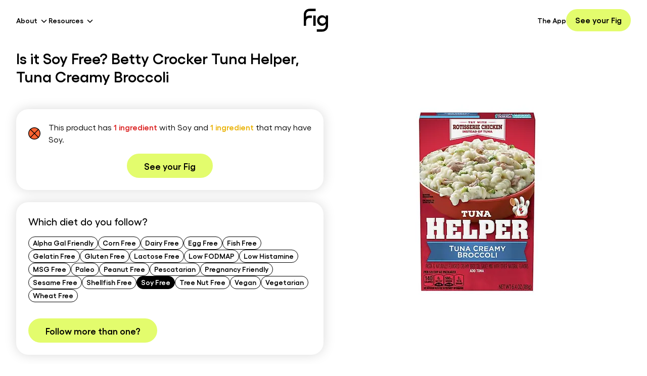

--- FILE ---
content_type: text/html; charset=utf-8
request_url: https://foodisgood.com/product/betty-crocker-tuna-helper-tuna-creamy-broccoli/?diet=soy-free
body_size: 23858
content:
<!DOCTYPE html><html lang="en"><head><meta charSet="utf-8"/><meta name="viewport" content="width=device-width, initial-scale=1"/><link rel="stylesheet" href="/_next/static/css/bbce26662052c324.css" data-precedence="next"/><link rel="preload" as="script" fetchPriority="low" href="/_next/static/chunks/webpack-e7c1f7c5c5cd2c41.js"/><script src="/_next/static/chunks/4bd1b696-1c5dbbe1c7d2ff7d.js" async=""></script><script src="/_next/static/chunks/8102-f800a0e5b0d0b94e.js" async=""></script><script src="/_next/static/chunks/main-app-bf9bc14515bc4739.js" async=""></script><script src="/_next/static/chunks/aaea2bcf-de8d9ea520b14a2c.js" async=""></script><script src="/_next/static/chunks/9619-de0753f2e070d2e1.js" async=""></script><script src="/_next/static/chunks/2162-e1c4cdb13a850dce.js" async=""></script><script src="/_next/static/chunks/1356-281ce694bc977703.js" async=""></script><script src="/_next/static/chunks/529-1697286f582bfca8.js" async=""></script><script src="/_next/static/chunks/app/layout-48a06e68d3c39f0a.js" async=""></script><script src="/_next/static/chunks/dc112a36-c107ab13a7c8603b.js" async=""></script><script src="/_next/static/chunks/7825-1d01aad413204c82.js" async=""></script><script src="/_next/static/chunks/7853-287caee8cf3a5222.js" async=""></script><script src="/_next/static/chunks/5975-514a409a9819d434.js" async=""></script><script src="/_next/static/chunks/3515-8ba4856dd40b8d46.js" async=""></script><script src="/_next/static/chunks/app/page-597e2645dc34222b.js" async=""></script><link rel="preload" href="https://www.googletagmanager.com/gtag/js?id=AW-656729134" as="script"/><link rel="preload" href="https://www.googletagmanager.com/gtag/js?id=UA-161724157-1" as="script"/><script src="/_next/static/chunks/polyfills-42372ed130431b0a.js" noModule=""></script></head><body class="flex min-h-screen max-w-full flex-col overflow-hidden"><div hidden=""><!--$?--><template id="B:0"></template><!--/$--></div><noscript><iframe src="https://www.googletagmanager.com/ns.html?id=GTM-KXMM4RS" height="0" width="0" style="display:none;visibility:hidden"></iframe></noscript><noscript><img alt="fb placeholder" loading="lazy" width="1" height="1" decoding="async" data-nimg="1" style="color:transparent;display:none;visibility:hidden" srcSet="/_next/image/?url=https%3A%2F%2Fwww.facebook.com%2Ftr%3Fid%3D1445429625660471%26ev%3DPageView%26noscript%3D1&amp;w=16&amp;q=75 1x" src="/_next/image/?url=https%3A%2F%2Fwww.facebook.com%2Ftr%3Fid%3D1445429625660471%26ev%3DPageView%26noscript%3D1&amp;w=16&amp;q=75"/></noscript><!--$?--><template id="B:1"></template><!--/$--><script>requestAnimationFrame(function(){$RT=performance.now()});</script><script src="/_next/static/chunks/webpack-e7c1f7c5c5cd2c41.js" id="_R_" async=""></script><div hidden id="S:1"><template id="P:2"></template><!--$?--><template id="B:3"></template><!--/$--><footer class="z-10 mt-auto w-full bg-black sm:px-4"><div class="container mx-auto py-12 sm:py-20"><div class="mb-12 flex flex-col justify-between sm:mb-0 sm:flex-row"><img alt="Fig App Logo in White" loading="lazy" width="196" height="185" decoding="async" data-nimg="1" class="mb-10 w-28 sm:mb-4 sm:w-auto sm:self-start" style="color:transparent" src="/icons/logo-white.svg"/><ul class="grid w-full auto-rows-[24px] grid-cols-[45%_minmax(25%,_1fr)] gap-4 p-0 sm:w-1/2 sm:auto-rows-[36px] sm:grid-cols-2 sm:gap-0"><li><a class="text-sm text-white transition hover:text-gray-400 sm:font-semibold" href="/app/">The App</a></li><li><a class="text-sm text-white transition hover:text-gray-400 sm:font-semibold" href="/blog/">Blog</a></li><li><button class="text-sm text-white transition hover:text-gray-400 sm:font-semibold" aria-label="Create My Fig">Create My Fig</button></li><li><a class="text-sm text-white transition hover:text-gray-400 sm:font-semibold" href="/products/">Products</a></li><li><a class="text-sm text-white transition hover:text-gray-400 sm:font-semibold" href="/fig-support-center/">Support</a></li><li><a class="text-sm text-white transition hover:text-gray-400 sm:font-semibold" href="/movement/">Our Movement</a></li><li><a class="text-sm text-white transition hover:text-gray-400 sm:font-semibold" href="/mission/">Mission</a></li><li><a class="text-sm text-white transition hover:text-gray-400 sm:font-semibold" href="/clinicians/">For Clinicians</a></li><li><a class="text-sm text-white transition hover:text-gray-400 sm:font-semibold" href="/ingredient-transparency-pledge/">Ingredient Transparency Pledge</a></li><li><a class="text-sm text-white transition hover:text-gray-400 sm:font-semibold" href="https://fig-foodisgood.notion.site/Careers-at-Fig-c4d2e34465bb49b59909833c5642c9fa">Careers</a></li></ul></div><div class="w-full pt-8 sm:pt-20"><h4 class="mb-6 text-2xl font-semibold text-white">Product List</h4><ul class="grid auto-rows-[36px] grid-cols-2 p-0 sm:grid-cols-4"><li><a class="text-sm text-white transition hover:text-gray-400 sm:font-semibold" href="/products/?diet=alpha-gal-friendly">Alpha Gal Friendly</a></li><li><a class="text-sm text-white transition hover:text-gray-400 sm:font-semibold" href="/products/?diet=corn-free">Corn Free</a></li><li><a class="text-sm text-white transition hover:text-gray-400 sm:font-semibold" href="/products/?diet=dairy-free">Dairy Free</a></li><li><a class="text-sm text-white transition hover:text-gray-400 sm:font-semibold" href="/products/?diet=egg-free">Egg Free</a></li><li><a class="text-sm text-white transition hover:text-gray-400 sm:font-semibold" href="/products/?diet=fish-free">Fish Free</a></li><li><a class="text-sm text-white transition hover:text-gray-400 sm:font-semibold" href="/products/?diet=gelatin">Gelatin Free</a></li><li><a class="text-sm text-white transition hover:text-gray-400 sm:font-semibold" href="/products/?diet=gluten-free">Gluten Free</a></li><li><a class="text-sm text-white transition hover:text-gray-400 sm:font-semibold" href="/products/?diet=lactose-free">Lactose Free</a></li><li><a class="text-sm text-white transition hover:text-gray-400 sm:font-semibold" href="/products/?diet=low-fodmap">Low FODMAP</a></li><li><a class="text-sm text-white transition hover:text-gray-400 sm:font-semibold" href="/products/?diet=low-histamine">Low Histamine</a></li><li><a class="text-sm text-white transition hover:text-gray-400 sm:font-semibold" href="/products/?diet=msg">MSG Free</a></li><li><a class="text-sm text-white transition hover:text-gray-400 sm:font-semibold" href="/products/?diet=paleo">Paleo</a></li><li><a class="text-sm text-white transition hover:text-gray-400 sm:font-semibold" href="/products/?diet=peanut-free">Peanut Free</a></li><li><a class="text-sm text-white transition hover:text-gray-400 sm:font-semibold" href="/products/?diet=pescatarian">Pescatarian</a></li><li><a class="text-sm text-white transition hover:text-gray-400 sm:font-semibold" href="/products/?diet=pregnancy-friendly">Pregnancy Friendly</a></li><li><a class="text-sm text-white transition hover:text-gray-400 sm:font-semibold" href="/products/?diet=sesame-free">Sesame Free</a></li><li><a class="text-sm text-white transition hover:text-gray-400 sm:font-semibold" href="/products/?diet=shellfish-free">Shellfish Free</a></li><li><a class="text-sm text-white transition hover:text-gray-400 sm:font-semibold" href="/products/?diet=soy-free">Soy Free</a></li><li><a class="text-sm text-white transition hover:text-gray-400 sm:font-semibold" href="/products/?diet=tree-nuts-free">Tree Nut Free</a></li><li><a class="text-sm text-white transition hover:text-gray-400 sm:font-semibold" href="/products/?diet=vegan">Vegan</a></li><li><a class="text-sm text-white transition hover:text-gray-400 sm:font-semibold" href="/products/?diet=vegetarian">Vegetarian</a></li><li><a class="text-sm text-white transition hover:text-gray-400 sm:font-semibold" href="/products/?diet=wheat-free">Wheat Free</a></li></ul></div><div class="mt-20 flex w-full justify-start gap-2 sm:gap-4"><button aria-label="Download Fig on Apple Store"><img alt="Download Fig on Apple Store" loading="lazy" width="120" height="41" decoding="async" data-nimg="1" style="color:transparent" srcSet="/_next/image/?url=%2Fimages%2Fios.webp&amp;w=128&amp;q=75 1x, /_next/image/?url=%2Fimages%2Fios.webp&amp;w=256&amp;q=75 2x" src="/_next/image/?url=%2Fimages%2Fios.webp&amp;w=256&amp;q=75"/></button><button aria-label="Download Fig on Play Store"><img alt="Download Fig on Play Store" loading="lazy" width="138" height="42" decoding="async" data-nimg="1" style="color:transparent" srcSet="/_next/image/?url=%2Fimages%2Fandroid.webp&amp;w=256&amp;q=75 1x, /_next/image/?url=%2Fimages%2Fandroid.webp&amp;w=384&amp;q=75 2x" src="/_next/image/?url=%2Fimages%2Fandroid.webp&amp;w=384&amp;q=75"/></button></div><div class="mt-12 flex w-full flex-col items-start justify-between sm:flex-row sm:items-center"><div class="order-2 flex h-8 flex-wrap items-center gap-1 text-xs font-normal text-white sm:order-1 sm:flex-nowrap sm:gap-2 sm:text-sm"><span>© 2023 Fig</span>|<a class="inline-flex h-8 items-center justify-center hover:text-gray-300" href="/terms-of-service/">Terms of Service</a>|<a class="inline-flex h-8 items-center justify-center hover:text-gray-300" href="/privacy-policy/">Privacy Policy</a>|<a class="inline-flex h-8 items-center justify-center hover:text-gray-300" href="/ingredient-database/">Ingredient Database</a></div><div class="order-1 mb-6 flex items-center justify-start gap-6 sm:order-2 sm:mb-0 sm:mt-0"><a class="transition hover:opacity-50" aria-label="Facebook" href="https://www.facebook.com/groups/1046907482502189"><svg xmlns="http://www.w3.org/2000/svg" width="15" height="30" fill="currentColor" viewBox="0 0 15 30" class="fill-white" aria-labelledby="Facebook"><path d="M3.742 9.979H0v4.989h3.742v14.968h6.237V14.968h4.49l.499-4.99h-4.99v-2.12c0-1.122.25-1.621 1.373-1.621h3.617V0h-4.74c-4.49 0-6.486 1.996-6.486 5.738v4.24Z"></path></svg></a><a class="transition hover:opacity-50" aria-label="Instagram" href="https://www.instagram.com/foodisgoodco/"><svg xmlns="http://www.w3.org/2000/svg" width="28" height="28" fill="currentColor" class="fill-white" aria-labelledby="Instagram"><path d="M14.15 2.944c3.659 0 4.116 0 5.603.114 3.773.115 5.488 1.944 5.602 5.603.114 1.486.114 1.83.114 5.488 0 3.659 0 4.116-.114 5.488-.114 3.66-1.944 5.488-5.602 5.603-1.487.114-1.83.114-5.603.114-3.659 0-4.116 0-5.488-.114-3.773-.114-5.488-1.944-5.603-5.603-.114-1.486-.114-1.829-.114-5.488 0-3.659 0-4.116.114-5.488.115-3.659 1.944-5.488 5.603-5.603 1.372-.114 1.83-.114 5.488-.114Zm0-2.515c-3.773 0-4.23 0-5.602.114C3.517.772.773 3.516.544 8.547.43 9.919.43 10.376.43 14.149c0 3.773 0 4.23.114 5.603.229 5.03 2.973 7.775 8.004 8.003 1.372.115 1.829.115 5.602.115 3.773 0 4.23 0 5.603-.115 5.03-.228 7.775-2.973 8.003-8.003.115-1.372.115-1.83.115-5.603 0-3.773 0-4.23-.115-5.602-.228-5.031-2.973-7.775-8.003-8.004C18.38.429 17.923.429 14.15.429Zm0 6.631c-3.887 0-7.089 3.202-7.089 7.09 0 3.887 3.202 7.088 7.09 7.088 3.887 0 7.088-3.201 7.088-7.089 0-3.887-3.201-7.089-7.089-7.089Zm0 11.663a4.587 4.587 0 0 1-4.573-4.574 4.587 4.587 0 0 1 4.573-4.573 4.587 4.587 0 0 1 4.574 4.573 4.587 4.587 0 0 1-4.574 4.574ZM21.468 5.23c-.915 0-1.601.686-1.601 1.6 0 .915.686 1.601 1.6 1.601.915 0 1.601-.686 1.601-1.6 0-.915-.686-1.601-1.6-1.601Z"></path></svg></a><a class="transition hover:opacity-50" aria-label="LinkedIn" href="https://www.linkedin.com/company/fig-food-is-good"><svg xmlns="http://www.w3.org/2000/svg" width="26" height="25" fill="currentColor" viewBox="0 0 26 25" class="fill-white" aria-labelledby="LinkedIn"><path d="M5.767 3.456A2.573 2.573 0 0 1 3.17 6.054 2.573 2.573 0 0 1 .57 3.456 2.573 2.573 0 0 1 3.17.856a2.573 2.573 0 0 1 2.598 2.6Zm0 4.677H.57v16.63h5.197V8.134Zm8.316 0H8.886v16.63h5.197v-8.73c0-4.886 6.237-5.302 6.237 0v8.73h5.197V14.267c0-8.212-9.251-7.9-11.434-3.846V8.133Z"></path></svg></a><a class="transition hover:opacity-50" aria-label="Pinterest" href="https://www.pinterest.com/fig_foodisgood/"><svg xmlns="http://www.w3.org/2000/svg" width="31" height="30" fill="currentColor" viewBox="0 0 31 30" class="fill-white" aria-labelledby="Pinterest"><g clip-path="url(#pinterest_svg__a)"><path d="M15.14 0c-8.285 0-15 6.715-15 15 0 6.357 3.956 11.783 9.534 13.969-.13-1.19-.252-3.006.053-4.301.275-1.172 1.757-7.453 1.757-7.453s-.45-.897-.45-2.227c0-2.086 1.206-3.644 2.712-3.644 1.277 0 1.899.96 1.899 2.115 0 1.289-.82 3.21-1.243 4.992-.351 1.494.75 2.713 2.221 2.713 2.666 0 4.717-2.812 4.717-6.867 0-3.592-2.578-6.106-6.264-6.106-4.266 0-6.773 3.2-6.773 6.51 0 1.29.498 2.672 1.119 3.422.123.146.14.281.105.428-.111.474-.369 1.494-.416 1.699-.064.275-.216.334-.504.2-1.875-.874-3.046-3.61-3.046-5.813C5.56 9.902 9 5.56 15.469 5.56c5.203 0 9.246 3.709 9.246 8.666 0 5.168-3.258 9.328-7.781 9.328-1.518 0-2.948-.791-3.44-1.723 0 0-.75 2.865-.931 3.568-.34 1.301-1.254 2.936-1.864 3.932 1.406.434 2.895.668 4.442.668 8.285 0 15-6.715 15-15s-6.715-15-15-15Z"></path></g><defs><clipPath id="pinterest_svg__a"><path d="M.14 0h30v30h-30z"></path></clipPath></defs></svg></a></div></div></div></footer></div><script>(self.__next_f=self.__next_f||[]).push([0])</script><script>self.__next_f.push([1,"1:\"$Sreact.fragment\"\n3:I[9766,[],\"\"]\n4:I[98924,[],\"\"]\n6:I[24431,[],\"OutletBoundary\"]\n8:I[15278,[],\"AsyncMetadataOutlet\"]\na:I[24431,[],\"ViewportBoundary\"]\nc:I[24431,[],\"MetadataBoundary\"]\nd:\"$Sreact.suspense\"\nf:I[57150,[],\"\"]\n10:I[41402,[\"9268\",\"static/chunks/aaea2bcf-de8d9ea520b14a2c.js\",\"9619\",\"static/chunks/9619-de0753f2e070d2e1.js\",\"2162\",\"static/chunks/2162-e1c4cdb13a850dce.js\",\"1356\",\"static/chunks/1356-281ce694bc977703.js\",\"529\",\"static/chunks/529-1697286f582bfca8.js\",\"7177\",\"static/chunks/app/layout-48a06e68d3c39f0a.js\"],\"\"]\n16:I[81356,[\"9268\",\"static/chunks/aaea2bcf-de8d9ea520b14a2c.js\",\"9066\",\"static/chunks/dc112a36-c107ab13a7c8603b.js\",\"9619\",\"static/chunks/9619-de0753f2e070d2e1.js\",\"2162\",\"static/chunks/2162-e1c4cdb13a850dce.js\",\"1356\",\"static/chunks/1356-281ce694bc977703.js\",\"7825\",\"static/chunks/7825-1d01aad413204c82.js\",\"7853\",\"static/chunks/7853-287caee8cf3a5222.js\",\"5975\",\"static/chunks/5975-514a409a9819d434.js\",\"529\",\"static/chunks/529-1697286f582bfca8.js\",\"3515\",\"static/chunks/3515-8ba4856dd40b8d46.js\",\"8974\",\"static/chunks/app/page-597e2645dc34222b.js\"],\"Image\"]\n17:I[13129,[\"9268\",\"static/chunks/aaea2bcf-de8d9ea520b14a2c.js\",\"9619\",\"static/chunks/9619-de0753f2e070d2e1.js\",\"2162\",\"static/chunks/2162-e1c4cdb13a850dce.js\",\"1356\",\"static/chunks/1356-281ce694bc977703.js\",\"529\",\"static/chunks/529-1697286f582bfca8.js\",\"7177\",\"static/chunks/app/layout-48a06e68d3c39f0a.js\"],\"default\"]\n1c:I[84475,[\"9268\",\"static/chunks/aaea2bcf-de8d9ea520b14a2c.js\",\"9619\",\"static/chunks/9619-de0753f2e070d2e1.js\",\"2162\",\"static/chunks/2162-e1c4cdb13a850dce.js\",\"1356\",\"static/chunks/1356-281ce694bc977703.js\",\"529\",\"static/chunks/529-1697286f582bfca8.js\",\"7177\",\"static/chunks/app/layout-48a06e68d3c39f0a.js\"],\"default\"]\n1d:I[36552,[\"9268\",\"static/chunks/aaea2bcf-de8d9ea520b14a2c.js\",\"9066\",\"static/chunks/dc112a36-c107ab13a7c8603b.js\",\"9619\",\"static/chunks/9619-de0753f2e070d2e1.js\",\"2162\",\"static/chunks/2162-e1c4cdb13a850dce.js\",\"1356\",\"static/chunks/1356-281ce694bc977703.js\",\"7825\",\"static/chunks/7825-1d01aad413204c82.js\",\"7"])</script><script>self.__next_f.push([1,"853\",\"static/chunks/7853-287caee8cf3a5222.js\",\"5975\",\"static/chunks/5975-514a409a9819d434.js\",\"529\",\"static/chunks/529-1697286f582bfca8.js\",\"3515\",\"static/chunks/3515-8ba4856dd40b8d46.js\",\"8974\",\"static/chunks/app/page-597e2645dc34222b.js\"],\"PreloadChunks\"]\n1e:I[83515,[\"9268\",\"static/chunks/aaea2bcf-de8d9ea520b14a2c.js\",\"9066\",\"static/chunks/dc112a36-c107ab13a7c8603b.js\",\"9619\",\"static/chunks/9619-de0753f2e070d2e1.js\",\"2162\",\"static/chunks/2162-e1c4cdb13a850dce.js\",\"1356\",\"static/chunks/1356-281ce694bc977703.js\",\"7825\",\"static/chunks/7825-1d01aad413204c82.js\",\"7853\",\"static/chunks/7853-287caee8cf3a5222.js\",\"5975\",\"static/chunks/5975-514a409a9819d434.js\",\"529\",\"static/chunks/529-1697286f582bfca8.js\",\"3515\",\"static/chunks/3515-8ba4856dd40b8d46.js\",\"8974\",\"static/chunks/app/page-597e2645dc34222b.js\"],\"default\"]\n1f:I[82876,[\"9268\",\"static/chunks/aaea2bcf-de8d9ea520b14a2c.js\",\"9619\",\"static/chunks/9619-de0753f2e070d2e1.js\",\"2162\",\"static/chunks/2162-e1c4cdb13a850dce.js\",\"1356\",\"static/chunks/1356-281ce694bc977703.js\",\"529\",\"static/chunks/529-1697286f582bfca8.js\",\"7177\",\"static/chunks/app/layout-48a06e68d3c39f0a.js\"],\"default\"]\n20:I[35375,[\"9268\",\"static/chunks/aaea2bcf-de8d9ea520b14a2c.js\",\"9619\",\"static/chunks/9619-de0753f2e070d2e1.js\",\"2162\",\"static/chunks/2162-e1c4cdb13a850dce.js\",\"1356\",\"static/chunks/1356-281ce694bc977703.js\",\"529\",\"static/chunks/529-1697286f582bfca8.js\",\"7177\",\"static/chunks/app/layout-48a06e68d3c39f0a.js\"],\"default\"]\n:HL[\"/_next/static/css/bbce26662052c324.css\",\"style\"]\n"])</script><script>self.__next_f.push([1,"0:{\"P\":null,\"b\":\"KZWjG8HRCSGxV4-eWr8jB\",\"p\":\"\",\"c\":[\"\",\"product\",\"betty-crocker-tuna-helper-tuna-creamy-broccoli\",\"?diet=soy-free\"],\"i\":false,\"f\":[[[\"\",{\"children\":[\"product\",{\"children\":[[\"slug\",\"betty-crocker-tuna-helper-tuna-creamy-broccoli\",\"d\"],{\"children\":[\"__PAGE__?{\\\"diet\\\":\\\"soy-free\\\"}\",{}]}]}]},\"$undefined\",\"$undefined\",true],[\"\",[\"$\",\"$1\",\"c\",{\"children\":[[[\"$\",\"link\",\"0\",{\"rel\":\"stylesheet\",\"href\":\"/_next/static/css/bbce26662052c324.css\",\"precedence\":\"next\",\"crossOrigin\":\"$undefined\",\"nonce\":\"$undefined\"}]],\"$L2\"]}],{\"children\":[\"product\",[\"$\",\"$1\",\"c\",{\"children\":[null,[\"$\",\"$L3\",null,{\"parallelRouterKey\":\"children\",\"error\":\"$undefined\",\"errorStyles\":\"$undefined\",\"errorScripts\":\"$undefined\",\"template\":[\"$\",\"$L4\",null,{}],\"templateStyles\":\"$undefined\",\"templateScripts\":\"$undefined\",\"notFound\":\"$undefined\",\"forbidden\":\"$undefined\",\"unauthorized\":\"$undefined\"}]]}],{\"children\":[[\"slug\",\"betty-crocker-tuna-helper-tuna-creamy-broccoli\",\"d\"],[\"$\",\"$1\",\"c\",{\"children\":[null,[\"$\",\"$L3\",null,{\"parallelRouterKey\":\"children\",\"error\":\"$undefined\",\"errorStyles\":\"$undefined\",\"errorScripts\":\"$undefined\",\"template\":[\"$\",\"$L4\",null,{}],\"templateStyles\":\"$undefined\",\"templateScripts\":\"$undefined\",\"notFound\":\"$undefined\",\"forbidden\":\"$undefined\",\"unauthorized\":\"$undefined\"}]]}],{\"children\":[\"__PAGE__\",[\"$\",\"$1\",\"c\",{\"children\":[\"$L5\",null,[\"$\",\"$L6\",null,{\"children\":[\"$L7\",[\"$\",\"$L8\",null,{\"promise\":\"$@9\"}]]}]]}],{},null,false]},null,false]},null,false]},null,false],[\"$\",\"$1\",\"h\",{\"children\":[null,[[\"$\",\"$La\",null,{\"children\":\"$Lb\"}],null],[\"$\",\"$Lc\",null,{\"children\":[\"$\",\"div\",null,{\"hidden\":true,\"children\":[\"$\",\"$d\",null,{\"fallback\":null,\"children\":\"$Le\"}]}]}]]}],false]],\"m\":\"$undefined\",\"G\":[\"$f\",[]],\"s\":false,\"S\":false}\n"])</script><script>self.__next_f.push([1,"11:T441,"])</script><script>self.__next_f.push([1,"\n                    window.heapReadyCb=window.heapReadyCb||[],window.heap=window.heap||[],heap.load=function(e,t){window.heap.envId=e,window.heap.clientConfig=t=t||{},window.heap.clientConfig.shouldFetchServerConfig=!1;var a=document.createElement(\"script\");a.type=\"text/javascript\",a.async=!0,a.src=\"https://cdn.us.heap-api.com/config/\"+e+\"/heap_config.js\";var r=document.getElementsByTagName(\"script\")[0];r.parentNode.insertBefore(a,r);var n=[\"init\",\"startTracking\",\"stopTracking\",\"track\",\"resetIdentity\",\"identify\",\"getSessionId\",\"getUserId\",\"getIdentity\",\"addUserProperties\",\"addEventProperties\",\"removeEventProperty\",\"clearEventProperties\",\"addAccountProperties\",\"addAdapter\",\"addTransformer\",\"addTransformerFn\",\"onReady\",\"addPageviewProperties\",\"removePageviewProperty\",\"clearPageviewProperties\",\"trackPageview\"],i=function(e){return function(){var t=Array.prototype.slice.call(arguments,0);window.heapReadyCb.push({name:e,fn:function(){heap[e]\u0026\u0026heap[e].apply(heap,t)}})}};for(var p=0;p\u003cn.length;p++)heap[n[p]]=i(n[p])};\n                    heap.load(\"1083257475\");\n                "])</script><script>self.__next_f.push([1,"2:[\"$\",\"html\",null,{\"lang\":\"en\",\"children\":[[[\"$\",\"$L10\",null,{\"id\":\"google-tag-manager\",\"strategy\":\"afterInteractive\",\"children\":\"\\n              (function(w,d,s,l,i){w[l]=w[l]||[];w[l].push({'gtm.start':\\n              new Date().getTime(),event:'gtm.js'});var f=d.getElementsByTagName(s)[0],\\n              j=d.createElement(s),dl=l!='dataLayer'?'\u0026l='+l:'';j.async=true;j.src=\\n              'https://www.googletagmanager.com/gtm.js?id='+i+dl;f.parentNode.insertBefore(j,f);\\n              })(window,document,'script','dataLayer','GTM-KXMM4RS');\\n            \"}],[\"$\",\"$L10\",null,{\"id\":\"fb-pixel\",\"strategy\":\"afterInteractive\",\"children\":\"\\n              !function(f,b,e,v,n,t,s){if(f.fbq)return;n=f.fbq=function(){n.callMethod?\\n              n.callMethod.apply(n,arguments):n.queue.push(arguments)};if(!f._fbq)f._fbq=n;\\n              n.push=n;n.loaded=!0;n.version='2.0';n.queue=[];t=b.createElement(e);t.async=!0;\\n              t.src=v;s=b.getElementsByTagName(e)[0];s.parentNode.insertBefore(t,s)}(window,\\n              document,'script','https://connect.facebook.net/en_US/fbevents.js');\\n              fbq('init', '1445429625660471');\\n              fbq('track', 'PageView');\\n            \"}],[\"$\",\"$L10\",null,{\"id\":\"microsoft-clarity\",\"strategy\":\"afterInteractive\",\"children\":\"\\n              (function(c,l,a,r,i,t,y){\\n                  c[a]=c[a]||function(){(c[a].q=c[a].q||[]).push(arguments)};\\n                  t=l.createElement(r);t.async=1;t.src=\\\"https://www.clarity.ms/tag/\\\"+i;\\n                  y=l.getElementsByTagName(r)[0];y.parentNode.insertBefore(t,y);\\n              })(window, document, \\\"clarity\\\", \\\"script\\\", \\\"lb77cei7mo\\\");\\n            \"}]],[\"$\",\"body\",null,{\"className\":\"flex min-h-screen max-w-full flex-col overflow-hidden\",\"children\":[[[\"$\",\"$L10\",null,{\"id\":\"google-tag-manager-script-AW\",\"strategy\":\"afterInteractive\",\"src\":\"https://www.googletagmanager.com/gtag/js?id=AW-656729134\"}],[\"$\",\"$L10\",null,{\"id\":\"google-tag-manager-script-UA\",\"strategy\":\"afterInteractive\",\"src\":\"https://www.googletagmanager.com/gtag/js?id=UA-161724157-1\"}],[\"$\",\"$L10\",null,{\"id\":\"google-tag-and-analytics\",\"strategy\":\"afterInteractive\",\"dangerouslySetInnerHTML\":{\"__html\":\"\\n                    window.dataLayer = window.dataLayer || [];\\n                    function gtag(){dataLayer.push(arguments);}\\n                    gtag('js', new Date());\\n                    gtag('config', 'AW-656729134');\\n                    gtag('config', 'UA-161724157-1');\\n                \"}}],[\"$\",\"$L10\",null,{\"id\":\"heap-analytics\",\"strategy\":\"afterInteractive\",\"dangerouslySetInnerHTML\":{\"__html\":\"$11\"}}],\"$L12\",\"$L13\"],\"$L14\",\"$L15\"]}]]}]\n"])</script><script>self.__next_f.push([1,"12:[\"$\",\"noscript\",null,{\"children\":[\"$\",\"iframe\",null,{\"src\":\"https://www.googletagmanager.com/ns.html?id=GTM-KXMM4RS\",\"height\":\"0\",\"width\":\"0\",\"style\":{\"display\":\"none\",\"visibility\":\"hidden\"}}]}]\n13:[\"$\",\"noscript\",null,{\"children\":[\"$\",\"$L16\",null,{\"alt\":\"fb placeholder\",\"height\":1,\"width\":1,\"style\":{\"display\":\"none\",\"visibility\":\"hidden\"},\"src\":\"https://www.facebook.com/tr?id=1445429625660471\u0026ev=PageView\u0026noscript=1\"}]}]\n18:T16b8d,"])</script><script>self.__next_f.push([1,"{\"feature_gates\":{\"104461\":{\"name\":\"104461\",\"value\":false,\"rule_id\":\"default\",\"secondary_exposures\":[],\"id_type\":\"stableID\"},\"57985115\":{\"name\":\"57985115\",\"value\":false,\"rule_id\":\"default\",\"secondary_exposures\":[],\"id_type\":\"userID\"},\"121317260\":{\"name\":\"121317260\",\"value\":false,\"rule_id\":\"default\",\"secondary_exposures\":[],\"id_type\":\"userID\"},\"269252954\":{\"name\":\"269252954\",\"value\":false,\"rule_id\":\"default\",\"secondary_exposures\":[],\"id_type\":\"userID\"},\"589253149\":{\"name\":\"589253149\",\"value\":false,\"rule_id\":\"default\",\"secondary_exposures\":[],\"id_type\":\"userID\"},\"667291787\":{\"name\":\"667291787\",\"value\":false,\"rule_id\":\"default\",\"secondary_exposures\":[],\"id_type\":\"userID\"},\"813190717\":{\"name\":\"813190717\",\"value\":false,\"rule_id\":\"default\",\"secondary_exposures\":[],\"id_type\":\"userID\"},\"858062321\":{\"name\":\"858062321\",\"value\":false,\"rule_id\":\"default\",\"secondary_exposures\":[],\"id_type\":\"userID\"},\"982280159\":{\"name\":\"982280159\",\"value\":false,\"rule_id\":\"default\",\"secondary_exposures\":[],\"id_type\":\"userID\"},\"1005572765\":{\"name\":\"1005572765\",\"value\":false,\"rule_id\":\"default\",\"secondary_exposures\":[],\"id_type\":\"userID\"},\"1009704222\":{\"name\":\"1009704222\",\"value\":false,\"rule_id\":\"default\",\"secondary_exposures\":[],\"id_type\":\"userID\"},\"1162469118\":{\"name\":\"1162469118\",\"value\":false,\"rule_id\":\"default\",\"secondary_exposures\":[],\"id_type\":\"userID\"},\"1187998645\":{\"name\":\"1187998645\",\"value\":false,\"rule_id\":\"default\",\"secondary_exposures\":[],\"id_type\":\"userID\"},\"1206217727\":{\"name\":\"1206217727\",\"value\":false,\"rule_id\":\"default\",\"secondary_exposures\":[],\"id_type\":\"userID\"},\"1241213911\":{\"name\":\"1241213911\",\"value\":false,\"rule_id\":\"default\",\"secondary_exposures\":[],\"id_type\":\"userID\"},\"1361022731\":{\"name\":\"1361022731\",\"value\":false,\"rule_id\":\"default\",\"secondary_exposures\":[],\"id_type\":\"userID\"},\"1402731232\":{\"name\":\"1402731232\",\"value\":false,\"rule_id\":\"default\",\"secondary_exposures\":[],\"id_type\":\"userID\"},\"1421842862\":{\"name\":\"1421842862\",\"value\":false,\"rule_id\":\"default\",\"secondary_exposures\":[],\"id_type\":\"userID\"},\"1532023801\":{\"name\":\"1532023801\",\"value\":false,\"rule_id\":\"default\",\"secondary_exposures\":[],\"id_type\":\"userID\"},\"1559126899\":{\"name\":\"1559126899\",\"value\":false,\"rule_id\":\"default\",\"secondary_exposures\":[],\"id_type\":\"userID\"},\"1667865180\":{\"name\":\"1667865180\",\"value\":false,\"rule_id\":\"default\",\"secondary_exposures\":[],\"id_type\":\"userID\"},\"1722064083\":{\"name\":\"1722064083\",\"value\":false,\"rule_id\":\"default\",\"secondary_exposures\":[],\"id_type\":\"userID\"},\"1771820887\":{\"name\":\"1771820887\",\"value\":false,\"rule_id\":\"default\",\"secondary_exposures\":[],\"id_type\":\"userID\"},\"1856052048\":{\"name\":\"1856052048\",\"value\":false,\"rule_id\":\"default\",\"secondary_exposures\":[],\"id_type\":\"userID\"},\"1910952178\":{\"name\":\"1910952178\",\"value\":true,\"rule_id\":\"1mxybyBawp4MhE7jq95OWJ\",\"secondary_exposures\":[],\"id_type\":\"userID\"},\"1992271747\":{\"name\":\"1992271747\",\"value\":false,\"rule_id\":\"default\",\"secondary_exposures\":[],\"id_type\":\"userID\"},\"2188785252\":{\"name\":\"2188785252\",\"value\":false,\"rule_id\":\"default\",\"secondary_exposures\":[],\"id_type\":\"userID\"},\"2336194941\":{\"name\":\"2336194941\",\"value\":false,\"rule_id\":\"default\",\"secondary_exposures\":[],\"id_type\":\"userID\"},\"2417100441\":{\"name\":\"2417100441\",\"value\":false,\"rule_id\":\"default\",\"secondary_exposures\":[],\"id_type\":\"userID\"},\"2475869237\":{\"name\":\"2475869237\",\"value\":false,\"rule_id\":\"default\",\"secondary_exposures\":[],\"id_type\":\"userID\"},\"2532708446\":{\"name\":\"2532708446\",\"value\":false,\"rule_id\":\"default\",\"secondary_exposures\":[],\"id_type\":\"userID\"},\"2556001052\":{\"name\":\"2556001052\",\"value\":false,\"rule_id\":\"default\",\"secondary_exposures\":[],\"id_type\":\"userID\"},\"2608357558\":{\"name\":\"2608357558\",\"value\":false,\"rule_id\":\"default\",\"secondary_exposures\":[],\"id_type\":\"userID\"},\"2944896605\":{\"name\":\"2944896605\",\"value\":false,\"rule_id\":\"default\",\"secondary_exposures\":[],\"id_type\":\"userID\"},\"3023649844\":{\"name\":\"3023649844\",\"value\":false,\"rule_id\":\"default\",\"secondary_exposures\":[],\"id_type\":\"userID\"},\"3135329928\":{\"name\":\"3135329928\",\"value\":false,\"rule_id\":\"default\",\"secondary_exposures\":[],\"id_type\":\"userID\"},\"3145541567\":{\"name\":\"3145541567\",\"value\":false,\"rule_id\":\"default\",\"secondary_exposures\":[],\"id_type\":\"userID\"},\"3311206654\":{\"name\":\"3311206654\",\"value\":false,\"rule_id\":\"default\",\"secondary_exposures\":[],\"id_type\":\"userID\"},\"3433576047\":{\"name\":\"3433576047\",\"value\":false,\"rule_id\":\"default\",\"secondary_exposures\":[],\"id_type\":\"stableID\"},\"3567842608\":{\"name\":\"3567842608\",\"value\":false,\"rule_id\":\"default\",\"secondary_exposures\":[],\"id_type\":\"stableID\"},\"3733476282\":{\"name\":\"3733476282\",\"value\":false,\"rule_id\":\"default\",\"secondary_exposures\":[],\"id_type\":\"userID\"},\"3898170200\":{\"name\":\"3898170200\",\"value\":false,\"rule_id\":\"default\",\"secondary_exposures\":[],\"id_type\":\"userID\"},\"4011801311\":{\"name\":\"4011801311\",\"value\":false,\"rule_id\":\"default\",\"secondary_exposures\":[],\"id_type\":\"userID\"},\"4043119650\":{\"name\":\"4043119650\",\"value\":false,\"rule_id\":\"default\",\"secondary_exposures\":[],\"id_type\":\"userID\"},\"4140564571\":{\"name\":\"4140564571\",\"value\":false,\"rule_id\":\"default\",\"secondary_exposures\":[],\"id_type\":\"userID\"},\"4275518781\":{\"name\":\"4275518781\",\"value\":false,\"rule_id\":\"default\",\"secondary_exposures\":[],\"id_type\":\"userID\"}},\"dynamic_configs\":{\"62932086\":{\"name\":\"62932086\",\"value\":{\"popupCopy\":\"\",\"branchLinkUrl\":\"\"},\"group\":\"prestart\",\"rule_id\":\"prestart\",\"is_device_based\":false,\"secondary_exposures\":[],\"explicit_parameters\":[\"popupCopy\",\"branchLinkUrl\"],\"id_type\":\"anonymousId\",\"is_user_in_experiment\":false,\"is_experiment_active\":false,\"is_in_layer\":true},\"135150608\":{\"name\":\"135150608\",\"value\":{\"shouldPaywall\":true,\"shouldLockFiltersDrawer\":true},\"group\":\"launchedGroup\",\"rule_id\":\"launchedGroup\",\"is_device_based\":false,\"secondary_exposures\":[],\"group_name\":\"Test #2\",\"explicit_parameters\":[\"shouldPaywall\",\"shouldLockFiltersDrawer\"],\"id_type\":\"userID\",\"is_user_in_experiment\":false,\"is_experiment_active\":false,\"is_in_layer\":true},\"169919939\":{\"name\":\"169919939\",\"value\":{\"showConfetti\":true},\"group\":\"launchedGroup\",\"rule_id\":\"launchedGroup\",\"is_device_based\":false,\"secondary_exposures\":[],\"group_name\":\"AA Cntrl\",\"explicit_parameters\":[\"showConfetti\"],\"id_type\":\"userID\",\"is_user_in_experiment\":false,\"is_experiment_active\":false,\"is_in_layer\":true},\"234485730\":{\"name\":\"234485730\",\"value\":{\"enableWithReviews\":false},\"group\":\"targetingGate\",\"rule_id\":\"targetingGate\",\"is_device_based\":false,\"secondary_exposures\":[{\"gate\":\"1402731232\",\"gateValue\":\"false\",\"ruleID\":\"default\"}],\"explicit_parameters\":[\"enableWithReviews\"],\"id_type\":\"userID\",\"is_user_in_experiment\":false,\"is_experiment_active\":false,\"is_in_layer\":true},\"340460696\":{\"name\":\"340460696\",\"value\":{},\"group\":\"default\",\"rule_id\":\"default\",\"is_device_based\":false,\"secondary_exposures\":[],\"id_type\":\"userID\"},\"407353613\":{\"name\":\"407353613\",\"value\":{\"isOnePager\":true,\"dietTemplateCardVariant\":\"Pills\",\"enableSearch\":true,\"dietTemplateCustomizationVariant\":\"BottomSheet\",\"enableCustomizationInstructionStep\":true,\"dietTemplateCategoryCustomizationAllowlist\":{\"enabled\":false,\"categoryIds\":[]},\"enableCombineAllergenAndLifestyle\":true,\"enableMedicalConditionSelection\":true},\"group\":\"targetingGate\",\"rule_id\":\"targetingGate\",\"is_device_based\":false,\"secondary_exposures\":[{\"gate\":\"2475869237\",\"gateValue\":\"false\",\"ruleID\":\"default\"}],\"explicit_parameters\":[\"dietTemplateCardVariant\",\"enableSearch\"],\"id_type\":\"userID\",\"is_user_in_experiment\":false,\"is_experiment_active\":false,\"is_in_layer\":true},\"432155306\":{\"name\":\"432155306\",\"value\":{\"enableVerifiedAttributesPaywall\":false,\"enableShare\":true,\"enableCreatorViews\":false},\"group\":\"targetingGate\",\"rule_id\":\"targetingGate\",\"is_device_based\":false,\"secondary_exposures\":[{\"gate\":\"104461\",\"gateValue\":\"false\",\"ruleID\":\"default\"}],\"explicit_parameters\":[\"enableVerifiedAttributesPaywall\"],\"id_type\":\"userID\",\"is_user_in_experiment\":false,\"is_experiment_active\":false,\"is_in_layer\":true},\"447560879\":{\"name\":\"447560879\",\"value\":{\"showMajorAhaMoment\":false,\"majorAhaConfigs\":[]},\"group\":\"prestart\",\"rule_id\":\"prestart\",\"is_device_based\":false,\"secondary_exposures\":[],\"explicit_parameters\":[\"showMajorAhaMoment\",\"majorAhaConfigs\"],\"id_type\":\"userID\",\"is_user_in_experiment\":false,\"is_experiment_active\":false,\"is_in_layer\":true},\"464025063\":{\"name\":\"464025063\",\"value\":{\"questions\":{\"enableBestDescribesYou\":false,\"enableFamiliarity\":true,\"enableHowDidYouHearAboutFig\":true,\"enableMostInterestingFeature\":true,\"enableMultipleFigsInfoScreen\":false,\"enablePreDietSelectionInfoScreen\":false,\"enableRequestReview\":false,\"enableWhoAreYouHereFor\":true},\"bestDescribesYou\":{\"value\":[{\"id\":0,\"key\":\"allergies-or-intolerances\",\"text\":\"I have allergies or intolerances\"},{\"id\":1,\"key\":\"managing-disease-or-pregnancy\",\"text\":\"I’m managing a disease or pregnancy\"},{\"id\":2,\"key\":\"improving-symptoms\",\"text\":\"I’m figuring out if diet can improve my symptoms\"},{\"id\":3,\"key\":\"eating-healthier\",\"text\":\"I’m trying to eat healthier\"},{\"id\":4,\"key\":\"dietary-preferences\",\"text\":\"I have dietary preferences\"}]},\"bringsYouToFig\":{\"value\":[{\"id\":0,\"key\":\"minimize-reactions-symptoms\",\"text\":\"Minimize reactions/symptoms\",\"subText\":\"Great! Fig helps you check products in under a second, with insights powered by our team of 15+ expert dietitians.\"},{\"id\":1,\"key\":\"find-products-i-can-eat\",\"text\":\"Find products I can eat\",\"subText\":\"Awesome! Fig will search through 130+ grocery stores to find what works for you and notify you about exciting, new products!\"},{\"id\":2,\"key\":\"learn-more-about-diet-health\",\"text\":\"Learn more about my diet and health\",\"subText\":\"Awesome! Fig’s team of 15+ expert dietitians has done the hard work for you, making it easy to find what works for your health and feel your best.\"},{\"id\":3,\"key\":\"get-notified-ingredient-changes\",\"text\":\"Get notified about ingredient changes\",\"subText\":\"Great! We’ll notify you if we detect ingredient changes to your saved products.\"},{\"id\":4,\"key\":\"find-restaurant-meals\",\"text\":\"Find restaurants I can eat at\",\"subText\":\"Awesome! Our restaurants feature currently finds meals that meet your needs from a handful of chain restaurants, and will soon show you the highest-rated spots \u0026 reviews from others with similar diets/allergies to you!\"}]},\"requestReview\":false,\"enableRequestReview\":false},\"group\":\"launchedGroup\",\"rule_id\":\"launchedGroup\",\"is_device_based\":false,\"secondary_exposures\":[],\"group_name\":\"Test\",\"explicit_parameters\":[\"bestDescribesYou\",\"bringsYouToFig\"],\"id_type\":\"userID\",\"is_user_in_experiment\":false,\"is_experiment_active\":false,\"is_in_layer\":true},\"504295410\":{\"name\":\"504295410\",\"value\":{\"questions\":{\"enableBestDescribesYou\":false,\"enableFamiliarity\":true,\"enableHowDidYouHearAboutFig\":true,\"enableMostInterestingFeature\":true,\"enableMultipleFigsInfoScreen\":false,\"enablePreDietSelectionInfoScreen\":false,\"enableRequestReview\":false,\"enableWhoAreYouHereFor\":true},\"bestDescribesYou\":{\"value\":[{\"id\":0,\"key\":\"allergies-or-intolerances\",\"text\":\"I have allergies or intolerances\"},{\"id\":1,\"key\":\"managing-disease-or-pregnancy\",\"text\":\"I’m managing a disease or pregnancy\"},{\"id\":2,\"key\":\"improving-symptoms\",\"text\":\"I’m figuring out if diet can improve my symptoms\"},{\"id\":3,\"key\":\"eating-healthier\",\"text\":\"I’m trying to eat healthier\"},{\"id\":4,\"key\":\"dietary-preferences\",\"text\":\"I have dietary preferences\"}]},\"bringsYouToFig\":{\"value\":[{\"id\":0,\"key\":\"minimize-reactions-symptoms\",\"text\":\"Minimize reactions/symptoms\",\"subText\":\"Great! Fig helps you check products in under a second, with insights powered by our team of 15+ expert dietitians.\"},{\"id\":1,\"key\":\"find-products-i-can-eat\",\"text\":\"Find products I can eat\",\"subText\":\"Awesome! Fig will search through 130+ grocery stores to find what works for you and notify you about exciting, new products!\"},{\"id\":2,\"key\":\"learn-more-about-diet-health\",\"text\":\"Learn more about my diet and health\",\"subText\":\"Awesome! Fig’s team of 15+ expert dietitians has done the hard work for you, making it easy to find what works for your health and feel your best.\"},{\"id\":3,\"key\":\"get-notified-ingredient-changes\",\"text\":\"Get notified about ingredient changes\",\"subText\":\"Great! We’ll notify you if we detect ingredient changes to your saved products.\"},{\"id\":4,\"key\":\"find-restaurant-meals\",\"text\":\"Find restaurants I can eat at\",\"subText\":\"Awesome! Our restaurants feature currently finds meals that meet your needs from a handful of chain restaurants, and will soon show you the highest-rated spots \u0026 reviews from others with similar diets/allergies to you!\"}]},\"requestReview\":false,\"enableRequestReview\":false},\"group\":\"prestart\",\"rule_id\":\"prestart\",\"is_device_based\":false,\"secondary_exposures\":[],\"explicit_parameters\":[\"enableRequestReview\"],\"id_type\":\"userID\",\"is_user_in_experiment\":false,\"is_experiment_active\":false,\"is_in_layer\":true},\"530075630\":{\"name\":\"530075630\",\"value\":{\"enableForSubscribedUsers\":false,\"enableForFreeUsers\":false,\"afterAhaLoadingScreen\":false},\"group\":\"oZptgRFzN3PnucPGKVRWs\",\"rule_id\":\"oZptgRFzN3PnucPGKVRWs\",\"is_device_based\":false,\"secondary_exposures\":[{\"gate\":\"4140564571\",\"gateValue\":\"false\",\"ruleID\":\"default\"}],\"group_name\":\"Control\",\"explicit_parameters\":[\"enableForSubscribedUsers\",\"enableForFreeUsers\",\"afterAhaLoadingScreen\"],\"id_type\":\"userID\",\"is_user_in_experiment\":true,\"is_experiment_active\":true,\"is_in_layer\":true},\"749920567\":{\"name\":\"749920567\",\"value\":{\"enableNewIcon\":true,\"enableCTA\":true,\"enableSingleMarkerLayer\":true,\"nameLayerAvoidMarker\":false,\"nameLayerAboveMarker\":false},\"group\":\"launchedGroup\",\"rule_id\":\"launchedGroup\",\"is_device_based\":false,\"secondary_exposures\":[],\"group_name\":\"Test\",\"explicit_parameters\":[\"enableNewIcon\",\"enableCTA\"],\"id_type\":\"userID\",\"is_user_in_experiment\":false,\"is_experiment_active\":false,\"is_in_layer\":true},\"807979239\":{\"name\":\"807979239\",\"value\":{},\"group\":\"default\",\"rule_id\":\"default\",\"is_device_based\":false,\"secondary_exposures\":[],\"id_type\":\"userID\"},\"843221334\":{\"name\":\"843221334\",\"value\":{\"recommendations\":[{\"category\":\"Top Searches\",\"items\":[\"Sushi\",\"Cava\",\"Chipotle\"]},{\"category\":\"Cuisines\",\"items\":[\"Burgers\",\"Thai\",\"Salad\",\"Mexican\",\"Barbecue\"]}],\"enableExpandDefaultSearch\":false,\"onlyRatedOnMapMinimum\":15,\"restaurantReviewPromptBehavior\":\"required\",\"restaurantReviewPromptVariant\":\"actionButtons\",\"restaurantReviewPromptTitle\":\"What's one place that has never let you down?\",\"restaurantReviewPromptSubtitle\":\"Your input helps others find places to eat and makes Fig better for you, too.\",\"restaurantReviewPromptFamiliarityLevels\":[\"newbie\",\"intermediate\",\"veteran\"]},\"group\":\"launchedGroup\",\"rule_id\":\"launchedGroup\",\"is_device_based\":false,\"secondary_exposures\":[{\"gate\":\"4140564571\",\"gateValue\":\"false\",\"ruleID\":\"default\"}],\"group_name\":\"Test\",\"explicit_parameters\":[\"restaurantReviewPromptFamiliarityLevels\"],\"id_type\":\"userID\",\"is_user_in_experiment\":false,\"is_experiment_active\":false,\"is_in_layer\":true},\"868282113\":{\"name\":\"868282113\",\"value\":{\"showAIText\":false,\"showAISummary\":false,\"textOnSummary\":{\"lowFodmap\":\"This product contains cream, garlic, and onion, which are typically not suitable for a Low FODMAP diet. It also includes other ingredients that, while not fully restricted, should be consumed in moderation.\",\"glutenFree\":\"This product contains wheat in multiple forms, and therefore is not gluten free.\",\"wheatAllergy\":\"This product contains wheat in multiple forms, and therefore is not suitable for those with a wheat allergy. It also includes other ingredients that may contain wheat, such as lactic acid, yeast extract, and artificial flavors. The allergen statement clearly states the product 'contains wheat'.\",\"dairyFree\":\"This product contains cheese, cream, and milk, and therefore is not dairy free. It also includes other ingredients that could potentially have dairy, like butter flavoring and artificial flavors.\",\"lactoseFree\":\"This product contains cream and milk, and therefore is not lactose free.\",\"milkAllergy\":\"This product contains cheese, cream, and milk, making it unsuitable for those with a milk allergy. It also includes ingredients that may contain milk, such as butter flavoring, lactic acid, and artificial flavors. The allergen statement clearly states the product 'contains milk'.\"}},\"group\":\"targetingGate\",\"rule_id\":\"targetingGate\",\"is_device_based\":false,\"secondary_exposures\":[{\"gate\":\"1559126899\",\"gateValue\":\"false\",\"ruleID\":\"default\"}],\"explicit_parameters\":[\"showAIText\",\"showAISummary\",\"textOnSummary\"],\"id_type\":\"userID\",\"is_user_in_experiment\":false,\"is_experiment_active\":false,\"is_in_layer\":true},\"874220147\":{\"name\":\"874220147\",\"value\":{\"destinationURL\":\"\"},\"group\":\"abandoned\",\"rule_id\":\"abandoned\",\"is_device_based\":false,\"secondary_exposures\":[],\"explicit_parameters\":[\"destinationURL\"],\"id_type\":\"anonymousId\",\"is_user_in_experiment\":false,\"is_experiment_active\":false,\"is_in_layer\":true},\"897571400\":{\"name\":\"897571400\",\"value\":{\"variant\":\"control\",\"isVideo\":true,\"buttonCopy\":\"Get Started 🎉\",\"content\":[{\"id\":\"scanning\",\"text\":\"Check ingredients instantly.\\nSave hours of precious time.\"},{\"id\":\"restrictions\",\"text\":\"Supports all of your restrictions.\\n2,800+ to choose from 🎉\"},{\"id\":\"searching\",\"text\":\"See everything you CAN eat.\\nThis is what food freedom feels like.\"},{\"id\":\"ingredient\",\"text\":\"And learn about any ingredient.\\nCrafted by our dietitian team.\"}],\"enableSuperwallAppDemo\":true},\"group\":\"launchedGroup\",\"rule_id\":\"launchedGroup\",\"is_device_based\":false,\"secondary_exposures\":[],\"group_name\":\"Scanner - Diets - Search - Ingredient Explanations\",\"explicit_parameters\":[\"content\",\"isVideo\",\"buttonCopy\"],\"id_type\":\"userID\",\"is_user_in_experiment\":false,\"is_experiment_active\":false,\"is_in_layer\":true},\"924540735\":{\"name\":\"924540735\",\"value\":{\"ctaCopy\":\"See your Fig\",\"funnelFoxUrl\":\"https://app.foodisgood.com/web-cta2\"},\"group\":\"launchedGroup\",\"rule_id\":\"launchedGroup\",\"is_device_based\":false,\"secondary_exposures\":[],\"group_name\":\"Test\",\"explicit_parameters\":[\"ctaCopy\",\"funnelFoxUrl\"],\"id_type\":\"anonymousId\",\"is_user_in_experiment\":false,\"is_experiment_active\":false,\"is_in_layer\":true},\"946396570\":{\"name\":\"946396570\",\"value\":{\"enableThirdPartyCancellationPage\":true},\"group\":\"launchedGroup\",\"rule_id\":\"launchedGroup\",\"is_device_based\":false,\"secondary_exposures\":[],\"group_name\":\"Test\",\"explicit_parameters\":[\"enableThirdPartyCancellationPage\"],\"id_type\":\"userID\",\"is_user_in_experiment\":false,\"is_experiment_active\":false,\"is_in_layer\":true},\"977791787\":{\"name\":\"977791787\",\"value\":{\"overlay\":\"default\"},\"group\":\"targetingGate\",\"rule_id\":\"targetingGate\",\"is_device_based\":false,\"secondary_exposures\":[{\"gate\":\"4043119650\",\"gateValue\":\"false\",\"ruleID\":\"default\"}],\"explicit_parameters\":[\"overlay\"],\"id_type\":\"userID\",\"is_user_in_experiment\":false,\"is_experiment_active\":false,\"is_in_layer\":true},\"1080260646\":{\"name\":\"1080260646\",\"value\":{\"isNewProductDrawerDesign\":true,\"isNewLowerHalfProductDrawerDesign\":true,\"showMoreTemplatesButtonVisible\":true,\"enableCreatorProductDrawer\":false},\"group\":\"prestart\",\"rule_id\":\"prestart\",\"is_device_based\":false,\"secondary_exposures\":[],\"explicit_parameters\":[\"enableCreatorProductDrawer\"],\"id_type\":\"userID\",\"is_user_in_experiment\":false,\"is_experiment_active\":false,\"is_in_layer\":true},\"1082416293\":{\"name\":\"1082416293\",\"value\":{\"enable\":false,\"enableBetaBadge\":false},\"group\":\"prestart\",\"rule_id\":\"prestart\",\"is_device_based\":false,\"secondary_exposures\":[{\"gate\":\"1162469118\",\"gateValue\":\"false\",\"ruleID\":\"default\"},{\"gate\":\"1667865180\",\"gateValue\":\"false\",\"ruleID\":\"default\"}],\"explicit_parameters\":[\"enable\"],\"id_type\":\"userID\",\"is_user_in_experiment\":false,\"is_experiment_active\":false,\"is_in_layer\":true},\"1091136419\":{\"name\":\"1091136419\",\"value\":{\"showAppDownloadCTASection\":false,\"branchLinkSuffix\":\"\"},\"group\":\"prestart\",\"rule_id\":\"prestart\",\"is_device_based\":false,\"secondary_exposures\":[],\"explicit_parameters\":[\"showAppDownloadCTASection\",\"branchLinkSuffix\"],\"id_type\":\"anonymousId\",\"is_user_in_experiment\":false,\"is_experiment_active\":false,\"is_in_layer\":true},\"1095649820\":{\"name\":\"1095649820\",\"value\":{\"showAttPromptOnWelcomeScreen\":false,\"ctaCopy\":\"Get Started 🎉\",\"imageVariant\":\"default\",\"secondaryCtaLinkCopy\":\"Log in\",\"secondaryCtaTextCopy\":\"Have an account?\",\"titleCopy\":[\"Let's find food \\n you can eat\"],\"variant\":\"Scanner1\",\"showClinicianButton\":false},\"group\":\"launchedGroup\",\"rule_id\":\"launchedGroup\",\"is_device_based\":true,\"secondary_exposures\":[],\"group_name\":\"scanner 1\",\"explicit_parameters\":[\"variant\",\"showClinicianButton\"],\"id_type\":\"stableID\",\"is_user_in_experiment\":false,\"is_experiment_active\":false,\"is_in_layer\":true},\"1145292269\":{\"name\":\"1145292269\",\"value\":{\"version\":\"4.126.3\"},\"group\":\"default\",\"rule_id\":\"default\",\"is_device_based\":false,\"secondary_exposures\":[],\"id_type\":\"userID\"},\"1167596321\":{\"name\":\"1167596321\",\"value\":{\"enableNewDesign\":true,\"enableFreeFigManageSubscription\":true,\"enableManageSubscription\":true,\"enableCreatorBlade\":true},\"group\":\"targetingGate\",\"rule_id\":\"targetingGate\",\"is_device_based\":false,\"secondary_exposures\":[{\"gate\":\"4140564571\",\"gateValue\":\"false\",\"ruleID\":\"default\"}],\"explicit_parameters\":[\"enableNewDesign\",\"enableManageSubscription\",\"enableCreatorBlade\"],\"id_type\":\"userID\",\"is_user_in_experiment\":false,\"is_experiment_active\":false,\"is_in_layer\":true},\"1169907104\":{\"name\":\"1169907104\",\"value\":{\"isOnePager\":true,\"dietTemplateCardVariant\":\"Pills\",\"enableSearch\":true,\"dietTemplateCustomizationVariant\":\"BottomSheet\",\"enableCustomizationInstructionStep\":true,\"dietTemplateCategoryCustomizationAllowlist\":{\"enabled\":false,\"categoryIds\":[]},\"enableCombineAllergenAndLifestyle\":true,\"enableMedicalConditionSelection\":true},\"group\":\"prestart\",\"rule_id\":\"prestart\",\"is_device_based\":false,\"secondary_exposures\":[],\"explicit_parameters\":[\"isOnePager\",\"dietTemplateCardVariant\"],\"id_type\":\"userID\",\"is_user_in_experiment\":false,\"is_experiment_active\":false,\"is_in_layer\":true},\"1233955539\":{\"name\":\"1233955539\",\"value\":{\"isOnePager\":true,\"dietTemplateCardVariant\":\"Pills\",\"enableSearch\":true,\"dietTemplateCustomizationVariant\":\"BottomSheet\",\"enableCustomizationInstructionStep\":true,\"dietTemplateCategoryCustomizationAllowlist\":{\"enabled\":false,\"categoryIds\":[]},\"enableCombineAllergenAndLifestyle\":true,\"enableMedicalConditionSelection\":true},\"group\":\"launchedGroup\",\"rule_id\":\"launchedGroup\",\"is_device_based\":false,\"secondary_exposures\":[],\"group_name\":\"Medical Conditions and Search\",\"explicit_parameters\":[\"enableSearch\",\"enableMedicalConditionSelection\"],\"id_type\":\"userID\",\"is_user_in_experiment\":false,\"is_experiment_active\":false,\"is_in_layer\":true},\"1341846649\":{\"name\":\"1341846649\",\"value\":{\"hasShowMore\":false,\"numberOfTemplatesVisible\":{}},\"group\":\"launchedGroup\",\"rule_id\":\"launchedGroup\",\"is_device_based\":false,\"secondary_exposures\":[],\"group_name\":\"no showMore button\",\"explicit_parameters\":[\"hasShowMore\",\"numberOfTemplatesVisible\"],\"id_type\":\"userID\",\"is_user_in_experiment\":false,\"is_experiment_active\":false,\"is_in_layer\":true},\"1435612941\":{\"name\":\"1435612941\",\"value\":{\"steps\":[\"create-account\",\"create-diet-profile\",\"download-app\"]},\"group\":\"abandoned\",\"rule_id\":\"abandoned\",\"is_device_based\":false,\"secondary_exposures\":[],\"explicit_parameters\":[\"steps\"],\"id_type\":\"userID\",\"is_user_in_experiment\":false,\"is_experiment_active\":false,\"is_in_layer\":true},\"1487392740\":{\"name\":\"1487392740\",\"value\":{\"variant\":\"control\",\"shouldShowHeaderCTA\":false,\"shouldShowPopupBellowHeader\":false,\"branchLinkUrl\":\"https://fig.app.link/sabt-no-cta\"},\"group\":\"launchedGroup\",\"rule_id\":\"launchedGroup\",\"is_device_based\":false,\"secondary_exposures\":[],\"group_name\":\"headerWithoutCTA\",\"explicit_parameters\":[\"shouldShowHeaderCTA\",\"shouldShowPopupBellowHeader\",\"branchLinkUrl\"],\"id_type\":\"anonymousId\",\"is_user_in_experiment\":false,\"is_experiment_active\":false,\"is_in_layer\":true},\"1566799752\":{\"name\":\"1566799752\",\"value\":{\"isNewProductDrawerDesign\":true,\"isNewLowerHalfProductDrawerDesign\":true,\"showMoreTemplatesButtonVisible\":true,\"enableCreatorProductDrawer\":false},\"group\":\"launchedGroup\",\"rule_id\":\"launchedGroup\",\"is_device_based\":false,\"secondary_exposures\":[],\"group_name\":\"Fill Redesign with Show More\",\"explicit_parameters\":[\"isNewProductDrawerDesign\",\"isNewLowerHalfProductDrawerDesign\",\"showMoreTemplatesButtonVisible\"],\"id_type\":\"userID\",\"is_user_in_experiment\":false,\"is_experiment_active\":false,\"is_in_layer\":true},\"1589617257\":{\"name\":\"1589617257\",\"value\":{\"enableMenuItemsButton\":true,\"buttonPosition\":\"row\"},\"group\":\"launchedGroup\",\"rule_id\":\"launchedGroup\",\"is_device_based\":false,\"secondary_exposures\":[],\"group_name\":\"Enabled - Row\",\"explicit_parameters\":[\"enableMenuItemsButton\",\"buttonPosition\"],\"id_type\":\"userID\",\"is_user_in_experiment\":false,\"is_experiment_active\":false,\"is_in_layer\":true},\"1647282978\":{\"name\":\"1647282978\",\"value\":{\"enablePDPBlur\":false},\"group\":\"prestart\",\"rule_id\":\"prestart\",\"is_device_based\":false,\"secondary_exposures\":[{\"gate\":\"1167104672\",\"gateValue\":\"false\",\"ruleID\":\"\"}],\"explicit_parameters\":[\"enablePDPBlur\"],\"id_type\":\"userID\",\"is_user_in_experiment\":false,\"is_experiment_active\":false,\"is_in_layer\":true},\"1880369773\":{\"name\":\"1880369773\",\"value\":{\"showAttPromptOnWelcomeScreen\":false,\"ctaCopy\":\"Get Started 🎉\",\"imageVariant\":\"default\",\"secondaryCtaLinkCopy\":\"Log in\",\"secondaryCtaTextCopy\":\"Have an account?\",\"titleCopy\":[\"Let's find food \\n you can eat\"],\"showAttPromptAfterCreateAccount\":true},\"group\":\"launchedGroup\",\"rule_id\":\"launchedGroup\",\"is_device_based\":true,\"secondary_exposures\":[{\"gate\":\"4140564571\",\"gateValue\":\"false\",\"ruleID\":\"default\"}],\"group_name\":\"Control\",\"explicit_parameters\":[\"showAttPromptAfterCreateAccount\",\"showAttPromptOnWelcomeScreen\"],\"id_type\":\"stableID\",\"is_user_in_experiment\":false,\"is_experiment_active\":false,\"is_in_layer\":true},\"1921704380\":{\"name\":\"1921704380\",\"value\":{\"isNewProductDrawerDesign\":true,\"isNewLowerHalfProductDrawerDesign\":true,\"showMoreTemplatesButtonVisible\":true,\"enableCreatorProductDrawer\":false},\"group\":\"launchedGroup\",\"rule_id\":\"launchedGroup\",\"is_device_based\":false,\"secondary_exposures\":[],\"group_name\":\"New Design\",\"explicit_parameters\":[\"isNewProductDrawerDesign\"],\"id_type\":\"userID\",\"is_user_in_experiment\":false,\"is_experiment_active\":false,\"is_in_layer\":true},\"1953124649\":{\"name\":\"1953124649\",\"value\":{\"guidedTourMap\":{\"get-notified-ingredient-changes\":\"default\",\"find-products-i-can-eat\":\"findProducts\",\"find-restaurant-meals\":\"default\",\"learn-more-about-diet-health\":\"dietAndHealth\",\"minimize-reactions-symptoms\":\"dietAndHealth\"}},\"group\":\"prestart\",\"rule_id\":\"prestart\",\"is_device_based\":false,\"secondary_exposures\":[],\"explicit_parameters\":[],\"id_type\":\"userID\",\"is_user_in_experiment\":false,\"is_experiment_active\":false,\"is_in_layer\":true},\"1959614221\":{\"name\":\"1959614221\",\"value\":{\"enableNumberOfReviewsRDP\":false,\"enableStarRatingsRDP\":true,\"enableNumberOfReviewsCard\":false,\"enableStarRatingsCard\":true},\"group\":\"launchedGroup\",\"rule_id\":\"launchedGroup\",\"is_device_based\":false,\"secondary_exposures\":[],\"group_name\":\"Just Ratings\",\"explicit_parameters\":[\"enableNumberOfReviewsRDP\",\"enableStarRatingsRDP\",\"enableNumberOfReviewsCard\",\"enableStarRatingsCard\"],\"id_type\":\"userID\",\"is_user_in_experiment\":false,\"is_experiment_active\":false,\"is_in_layer\":true},\"1996646017\":{\"name\":\"1996646017\",\"value\":{\"enableV2\":false},\"group\":\"targetingGate\",\"rule_id\":\"targetingGate\",\"is_device_based\":false,\"secondary_exposures\":[{\"gate\":\"4275518781\",\"gateValue\":\"false\",\"ruleID\":\"default\"}],\"explicit_parameters\":[\"enableV2\"],\"id_type\":\"userID\",\"is_user_in_experiment\":false,\"is_experiment_active\":false,\"is_in_layer\":true},\"2039958845\":{\"name\":\"2039958845\",\"value\":{\"isOnePager\":true,\"dietTemplateCardVariant\":\"Pills\",\"enableSearch\":true,\"dietTemplateCustomizationVariant\":\"BottomSheet\",\"enableCustomizationInstructionStep\":true,\"dietTemplateCategoryCustomizationAllowlist\":{\"enabled\":false,\"categoryIds\":[]},\"enableCombineAllergenAndLifestyle\":true,\"enableMedicalConditionSelection\":true},\"group\":\"launchedGroup\",\"rule_id\":\"launchedGroup\",\"is_device_based\":false,\"secondary_exposures\":[],\"group_name\":\"One Pager with Pills\",\"explicit_parameters\":[\"isOnePager\",\"dietTemplateCardVariant\"],\"id_type\":\"userID\",\"is_user_in_experiment\":false,\"is_experiment_active\":false,\"is_in_layer\":true},\"2052085679\":{\"name\":\"2052085679\",\"value\":{\"isOnePager\":true,\"dietTemplateCardVariant\":\"Pills\",\"enableSearch\":true,\"dietTemplateCustomizationVariant\":\"BottomSheet\",\"enableCustomizationInstructionStep\":true,\"dietTemplateCategoryCustomizationAllowlist\":{\"enabled\":false,\"categoryIds\":[]},\"enableCombineAllergenAndLifestyle\":true,\"enableMedicalConditionSelection\":true},\"group\":\"launchedGroup\",\"rule_id\":\"launchedGroup\",\"is_device_based\":false,\"secondary_exposures\":[],\"group_name\":\"BottomSheet\",\"explicit_parameters\":[\"dietTemplateCustomizationVariant\",\"enableCustomizationInstructionStep\",\"dietTemplateCategoryCustomizationAllowlist\",\"enableCombineAllergenAndLifestyle\"],\"id_type\":\"userID\",\"is_user_in_experiment\":false,\"is_experiment_active\":false,\"is_in_layer\":true},\"2090568236\":{\"name\":\"2090568236\",\"value\":{\"variant\":\"slider\"},\"group\":\"targetingGate\",\"rule_id\":\"targetingGate\",\"is_device_based\":false,\"secondary_exposures\":[{\"gate\":\"1241213911\",\"gateValue\":\"false\",\"ruleID\":\"default\"}],\"explicit_parameters\":[\"variant\"],\"id_type\":\"userID\",\"is_user_in_experiment\":false,\"is_experiment_active\":false,\"is_in_layer\":true},\"2098936237\":{\"name\":\"2098936237\",\"value\":{\"betaModalTitle\":\"Welcome to the Fig Restaurants Beta!\",\"betaModalMessage\":\"We're just getting started, so not every area is fully covered yet. Leave reviews at your favorite restaurants to make it more useful for everyone!\",\"betaModalCTA\":\"I will!\",\"ratingTooltipText\":\"Leave reviews at your favorite restaurants to get a percent match with your Fig!\",\"enableReviewsBanner\":true,\"enableReviewsBannerCloseButton\":false,\"numberOfRequiredReviews\":3,\"onlyShowReviewsBannerIfNoRatedRestaurants\":true,\"enableRestaurantsBetaBadge\":true},\"group\":\"prestart\",\"rule_id\":\"prestart\",\"is_device_based\":false,\"secondary_exposures\":[{\"gate\":\"4140564571\",\"gateValue\":\"false\",\"ruleID\":\"default\"}],\"explicit_parameters\":[\"betaModalTitle\",\"betaModalMessage\",\"betaModalCTA\",\"enableRestaurantsBetaBadge\"],\"id_type\":\"userID\",\"is_user_in_experiment\":false,\"is_experiment_active\":false,\"is_in_layer\":true},\"2110142493\":{\"name\":\"2110142493\",\"value\":{\"showExitButton\":true,\"demoProduct\":\"00855712008147\",\"guidedTourMap\":{\"0\":\"default\",\"1\":\"findProducts\",\"2\":\"dietAndHealth\",\"3\":\"ingredientAlerts\",\"4\":\"default\"}},\"group\":\"targetingGate\",\"rule_id\":\"targetingGate\",\"is_device_based\":false,\"secondary_exposures\":[{\"gate\":\"1187998645\",\"gateValue\":\"false\",\"ruleID\":\"default\"}],\"explicit_parameters\":[\"showExitButton\",\"guidedTourMap\"],\"id_type\":\"userID\",\"is_user_in_experiment\":false,\"is_experiment_active\":false,\"is_in_layer\":true},\"2136777174\":{\"name\":\"2136777174\",\"value\":{\"nonSkipStartCopy\":\"Get started\",\"start\":\"Get started\",\"next\":\"Next\",\"nextIngredients\":\"Next: Ingredients\",\"complete\":\"Complete my Fig\",\"default\":\"Continue\",\"figName\":\"Next\",\"diet\":\"Continue to More Options\",\"avoidancesBypass\":\"Continue\",\"avoidances\":\"Continue to More Options\",\"allergensBypass\":\"Continue\",\"allergens\":\"Continue to More Options\",\"individualIngredientsBypass\":\"Continue\",\"individualIngredientsIntermediateScreen\":\"Next\",\"individualIngredients\":\"Complete my Fig\",\"reasonForFig\":\"Next\"},\"group\":\"launchedGroup\",\"rule_id\":\"launchedGroup\",\"is_device_based\":false,\"secondary_exposures\":[],\"group_name\":\"Test\",\"explicit_parameters\":[\"figName\",\"diet\",\"avoidancesBypass\",\"avoidances\",\"allergensBypass\",\"allergens\",\"individualIngredientsBypass\",\"individualIngredientsIntermediateScreen\",\"individualIngredients\",\"reasonForFig\"],\"id_type\":\"userID\",\"is_user_in_experiment\":false,\"is_experiment_active\":false,\"is_in_layer\":true},\"2173161535\":{\"name\":\"2173161535\",\"value\":{\"enable\":true,\"enableOnlyForPreferenceSeverity\":true,\"eligibleDietTemplateIds\":[],\"holdDurationMs\":2500,\"requireDurationSelection\":false},\"group\":\"18SJ54UQg19Rmk4FtiJr3j\",\"rule_id\":\"18SJ54UQg19Rmk4FtiJr3j\",\"is_device_based\":false,\"secondary_exposures\":[{\"gate\":\"4140564571\",\"gateValue\":\"false\",\"ruleID\":\"default\"}],\"group_name\":\"Test\",\"explicit_parameters\":[\"enable\",\"enableOnlyForPreferenceSeverity\",\"eligibleDietTemplateIds\",\"holdDurationMs\",\"requireDurationSelection\"],\"id_type\":\"userID\",\"is_user_in_experiment\":true,\"is_experiment_active\":true,\"is_in_layer\":true},\"2180944551\":{\"name\":\"2180944551\",\"value\":{\"questions\":{\"enableWhoAreYouHereFor\":true,\"enableMultipleFigsInfoScreen\":false,\"enableBestDescribesYou\":true,\"enableMostInterestingFeature\":true,\"enableFamiliarity\":true,\"enablePreDietSelectionInfoScreen\":false},\"bestDescribesYou\":{\"value\":[{\"id\":0,\"key\":\"allergies-or-intolerances\",\"text\":\"I have allergies or intolerances\"},{\"id\":1,\"key\":\"managing-disease-or-pregnancy\",\"text\":\"I’m managing a disease or pregnancy\"},{\"id\":2,\"key\":\"improving-symptoms\",\"text\":\"I’m figuring out if diet can improve my symptoms\"},{\"id\":3,\"key\":\"eating-healthier\",\"text\":\"I’m trying to eat healthier\"},{\"id\":4,\"key\":\"dietary-preferences\",\"text\":\"I have dietary preferences\"}]},\"bringsYouToFig\":{\"value\":[{\"id\":0,\"key\":\"minimize-reactions-symptoms\",\"text\":\"Minimize reactions/symptoms\",\"subText\":\"Great! Fig helps you check products in under a second, with insights powered by our team of 15+ expert dietitians.\"},{\"id\":1,\"key\":\"find-products-i-can-eat\",\"text\":\"Find products I can eat\",\"subText\":\"Awesome! Fig will search through 130+ grocery stores to find what works for you and notify you about exciting, new products!\"},{\"id\":2,\"key\":\"learn-more-about-diet-health\",\"text\":\"Learn more about my diet and health\",\"subText\":\"Awesome! Fig’s team of 15+ expert dietitians has done the hard work for you, making it easy to find what works for your health and feel your best.\"},{\"id\":3,\"key\":\"get-notified-ingredient-changes\",\"text\":\"Get notified about ingredient changes\",\"subText\":\"Great! We’ll notify you if we detect ingredient changes to your saved products.\"},{\"id\":4,\"key\":\"find-restaurant-meals\",\"text\":\"Find restaurants I can eat at\",\"subText\":\"Awesome! Our restaurants feature currently finds meals that meet your needs from a handful of chain restaurants, and will soon show you the highest-rated spots \u0026 reviews from others with similar diets/allergies to you!\"}]},\"requestReview\":false,\"enableRequestReview\":false},\"group\":\"launchedGroup\",\"rule_id\":\"launchedGroup\",\"is_device_based\":false,\"secondary_exposures\":[],\"group_name\":\"All questions - no info screens\",\"explicit_parameters\":[\"questions\"],\"id_type\":\"userID\",\"is_user_in_experiment\":false,\"is_experiment_active\":false,\"is_in_layer\":true},\"2200855901\":{\"name\":\"2200855901\",\"value\":{\"questions\":{\"enableWhoAreYouHereFor\":true,\"enableMultipleFigsInfoScreen\":false,\"enableBestDescribesYou\":false,\"enableMostInterestingFeature\":true,\"enableFamiliarity\":true,\"enablePreDietSelectionInfoScreen\":false,\"enableRequestReview\":false},\"bestDescribesYou\":{\"value\":[{\"id\":0,\"key\":\"allergies-or-intolerances\",\"text\":\"I have allergies or intolerances\"},{\"id\":1,\"key\":\"managing-disease-or-pregnancy\",\"text\":\"I’m managing a disease or pregnancy\"},{\"id\":2,\"key\":\"improving-symptoms\",\"text\":\"I’m figuring out if diet can improve my symptoms\"},{\"id\":3,\"key\":\"eating-healthier\",\"text\":\"I’m trying to eat healthier\"},{\"id\":4,\"key\":\"dietary-preferences\",\"text\":\"I have dietary preferences\"}]},\"bringsYouToFig\":{\"value\":[{\"id\":0,\"key\":\"minimize-reactions-symptoms\",\"text\":\"Minimize reactions/symptoms\",\"subText\":\"Great! Fig helps you check products in under a second, with insights powered by our team of 15+ expert dietitians.\"},{\"id\":1,\"key\":\"find-products-i-can-eat\",\"text\":\"Find products I can eat\",\"subText\":\"Awesome! Fig will search through 130+ grocery stores to find what works for you and notify you about exciting, new products!\"},{\"id\":2,\"key\":\"learn-more-about-diet-health\",\"text\":\"Learn more about my diet and health\",\"subText\":\"Awesome! Fig’s team of 15+ expert dietitians has done the hard work for you, making it easy to find what works for your health and feel your best.\"},{\"id\":3,\"key\":\"get-notified-ingredient-changes\",\"text\":\"Get notified about ingredient changes\",\"subText\":\"Great! We’ll notify you if we detect ingredient changes to your saved products.\"},{\"id\":4,\"key\":\"find-restaurant-meals\",\"text\":\"Find restaurants I can eat at\",\"subText\":\"Awesome! Our restaurants feature currently finds meals that meet your needs from a handful of chain restaurants, and will soon show you the highest-rated spots \u0026 reviews from others with similar diets/allergies to you!\"}]},\"requestReview\":false,\"enableRequestReview\":false},\"group\":\"launchedGroup\",\"rule_id\":\"launchedGroup\",\"is_device_based\":false,\"secondary_exposures\":[],\"group_name\":\"Control\",\"explicit_parameters\":[\"questions\"],\"id_type\":\"userID\",\"is_user_in_experiment\":false,\"is_experiment_active\":false,\"is_in_layer\":true},\"2208521314\":{\"name\":\"2208521314\",\"value\":{\"skipDietCopy\":\"Continue to More Options\",\"skipAllergenCopy\":\"Continue to More Options\",\"skipLifestyleCopy\":\"Continue to More Options\"},\"group\":\"launchedGroup\",\"rule_id\":\"launchedGroup\",\"is_device_based\":false,\"secondary_exposures\":[],\"group_name\":\"Control\",\"explicit_parameters\":[\"skipAllergenCopy\"],\"id_type\":\"userID\",\"is_user_in_experiment\":false,\"is_experiment_active\":false,\"is_in_layer\":true},\"2210781644\":{\"name\":\"2210781644\",\"value\":{\"enableStrictMode\":true,\"enableSmartScanIntention\":true,\"overlay\":\"default\"},\"group\":\"launchedGroup\",\"rule_id\":\"launchedGroup\",\"is_device_based\":false,\"secondary_exposures\":[],\"group_name\":\"Test\",\"explicit_parameters\":[\"enableStrictMode\"],\"id_type\":\"userID\",\"is_user_in_experiment\":false,\"is_experiment_active\":false,\"is_in_layer\":true},\"2252998832\":{\"name\":\"2252998832\",\"value\":{\"skipDietCopy\":\"Continue to More Options\",\"skipAllergenCopy\":\"Continue to More Options\",\"skipLifestyleCopy\":\"Continue to More Options\"},\"group\":\"launchedGroup\",\"rule_id\":\"launchedGroup\",\"is_device_based\":false,\"secondary_exposures\":[],\"group_name\":\"Control\",\"explicit_parameters\":[\"skipDietCopy\"],\"id_type\":\"userID\",\"is_user_in_experiment\":false,\"is_experiment_active\":false,\"is_in_layer\":true},\"2442221142\":{\"name\":\"2442221142\",\"value\":{\"questions\":{\"enableWhoAreYouHereFor\":false,\"enableMultipleFigsInfoScreen\":false,\"enableBestDescribesYou\":false,\"enableMostInterestingFeature\":false,\"enableFamiliarity\":false,\"enablePreDietSelectionInfoScreen\":false},\"bestDescribesYou\":{\"value\":[{\"id\":0,\"key\":\"allergies-or-intolerances\",\"text\":\"I have allergies or intolerances\"},{\"id\":1,\"key\":\"managing-disease-or-pregnancy\",\"text\":\"I’m managing a disease or pregnancy\"},{\"id\":2,\"key\":\"improving-symptoms\",\"text\":\"I’m figuring out if diet can improve my symptoms\"},{\"id\":3,\"key\":\"eating-healthier\",\"text\":\"I’m trying to eat healthier\"},{\"id\":4,\"key\":\"dietary-preferences\",\"text\":\"I have dietary preferences\"}]},\"bringsYouToFig\":{\"value\":[{\"id\":0,\"key\":\"minimize-reactions-symptoms\",\"text\":\"Minimize reactions/symptoms\",\"subText\":\"Great! Fig helps you check products in under a second, with insights powered by our team of 15+ expert dietitians.\"},{\"id\":1,\"key\":\"find-products-i-can-eat\",\"text\":\"Find products I can eat\",\"subText\":\"Awesome! Fig will search through 130+ grocery stores to find what works for you and notify you about exciting, new products!\"},{\"id\":2,\"key\":\"learn-more-about-diet-health\",\"text\":\"Learn more about my diet and health\",\"subText\":\"Awesome! Fig’s team of 15+ expert dietitians has done the hard work for you, making it easy to find what works for your health and feel your best.\"},{\"id\":3,\"key\":\"get-notified-ingredient-changes\",\"text\":\"Get notified about ingredient changes\",\"subText\":\"Great! We’ll notify you if we detect ingredient changes to your saved products.\"},{\"id\":4,\"key\":\"find-restaurant-meals\",\"text\":\"Find restaurants I can eat at\",\"subText\":\"Awesome! Our restaurants feature currently finds meals that meet your needs from a handful of chain restaurants, and will soon show you the highest-rated spots \u0026 reviews from others with similar diets/allergies to you!\"}]},\"requestReview\":false,\"enableRequestReview\":false},\"group\":\"launchedGroup\",\"rule_id\":\"launchedGroup\",\"is_device_based\":false,\"secondary_exposures\":[],\"group_name\":\"Control\",\"explicit_parameters\":[\"questions\"],\"id_type\":\"userID\",\"is_user_in_experiment\":false,\"is_experiment_active\":false,\"is_in_layer\":true},\"2444351123\":{\"name\":\"2444351123\",\"value\":{\"percentDiscount\":-1},\"group\":\"abandoned\",\"rule_id\":\"abandoned\",\"is_device_based\":false,\"secondary_exposures\":[{\"gate\":\"1167104672\",\"gateValue\":\"false\",\"ruleID\":\"\"}],\"explicit_parameters\":[\"percentDiscount\"],\"id_type\":\"userID\",\"is_user_in_experiment\":false,\"is_experiment_active\":false,\"is_in_layer\":true},\"2467790746\":{\"name\":\"2467790746\",\"value\":{\"scansRemaining\":2},\"group\":\"launchedGroup\",\"rule_id\":\"launchedGroup\",\"is_device_based\":false,\"secondary_exposures\":[{\"gate\":\"1167104672\",\"gateValue\":\"false\",\"ruleID\":\"\"},{\"gate\":\"3433576047\",\"gateValue\":\"false\",\"ruleID\":\"default\"}],\"group_name\":\"twoScansLeft\",\"explicit_parameters\":[\"scansRemaining\"],\"id_type\":\"userID\",\"is_user_in_experiment\":false,\"is_experiment_active\":false,\"is_in_layer\":true},\"2483022745\":{\"name\":\"2483022745\",\"value\":{\"shouldHideUnsureOption\":false,\"subheaderText\":\"\"},\"group\":\"1AsHB4ezZboN4o4DHcxufl\",\"rule_id\":\"1AsHB4ezZboN4o4DHcxufl\",\"is_device_based\":false,\"secondary_exposures\":[{\"gate\":\"4140564571\",\"gateValue\":\"false\",\"ruleID\":\"default\"}],\"group_name\":\"Control\",\"explicit_parameters\":[\"shouldHideUnsureOption\",\"subheaderText\"],\"id_type\":\"userID\",\"is_user_in_experiment\":true,\"is_experiment_active\":true,\"is_in_layer\":true},\"2515015048\":{\"name\":\"2515015048\",\"value\":{\"date\":\"2025-02-18T19:29:35Z\",\"decisionDate\":\"2025-04-10T19:29:35Z\"},\"group\":\"default\",\"rule_id\":\"default\",\"is_device_based\":false,\"secondary_exposures\":[],\"id_type\":\"userID\"},\"2564008470\":{\"name\":\"2564008470\",\"value\":{\"showConfetti\":true},\"group\":\"launchedGroup\",\"rule_id\":\"launchedGroup\",\"is_device_based\":false,\"secondary_exposures\":[],\"group_name\":\"Confetti\",\"explicit_parameters\":[\"showConfetti\"],\"id_type\":\"userID\",\"is_user_in_experiment\":false,\"is_experiment_active\":false,\"is_in_layer\":true},\"2595161721\":{\"name\":\"2595161721\",\"value\":{\"ctaCopy\":\"Get started\",\"funnelFoxUrl\":\"\",\"branchLinkSuffix\":\"-2\"},\"group\":\"launchedGroup\",\"rule_id\":\"launchedGroup\",\"is_device_based\":false,\"secondary_exposures\":[],\"group_name\":\"Variant 1\",\"explicit_parameters\":[\"ctaCopy\",\"branchLinkSuffix\"],\"id_type\":\"anonymousId\",\"is_user_in_experiment\":false,\"is_experiment_active\":false,\"is_in_layer\":true},\"2615065679\":{\"name\":\"2615065679\",\"value\":{\"modalVariant\":\"qrCodeAndSms\",\"funnelFoxUrl\":\"https://app.foodisgood.com/seo-fw52-qrsms\"},\"group\":\"launchedGroup\",\"rule_id\":\"launchedGroup\",\"is_device_based\":false,\"secondary_exposures\":[],\"group_name\":\"qrCodeAndSms\",\"explicit_parameters\":[\"modalVariant\",\"funnelFoxUrl\"],\"id_type\":\"anonymousId\",\"is_user_in_experiment\":false,\"is_experiment_active\":false,\"is_in_layer\":true},\"2655014793\":{\"name\":\"2655014793\",\"value\":{\"showMiniAhaMoment\":false,\"miniAhaConfigs\":{\"value\":[{\"key\":\"minimize-reactions-symptoms\",\"subheader\":\"Fig can help!\",\"header\":\"Scan and instantly know if a food fits your diet—and why\",\"ctaCopy\":\"Continue\"},{\"key\":\"find-products-i-can-eat\",\"subheader\":\"Fig can help!\",\"header\":\"Find new foods that fit all of your needs from the stores you love\",\"ctaCopy\":\"Continue\"},{\"key\":\"learn-more-about-diet-health\",\"subheader\":\"Fig can help!\",\"header\":\"Get to know your diet better and learn which foods work for you\",\"ctaCopy\":\"Continue\"},{\"key\":\"find-restaurant-meals\",\"subheader\":\"Fig can help!\",\"header\":\"Find trusted spots, with verified info and input from people like you\",\"ctaCopy\":\"Continue\"}]}},\"group\":\"prestart\",\"rule_id\":\"prestart\",\"is_device_based\":false,\"secondary_exposures\":[{\"gate\":\"4140564571\",\"gateValue\":\"false\",\"ruleID\":\"default\"}],\"explicit_parameters\":[\"showMiniAhaMoment\",\"miniAhaConfigs\"],\"id_type\":\"userID\",\"is_user_in_experiment\":false,\"is_experiment_active\":false,\"is_in_layer\":true},\"2662232376\":{\"name\":\"2662232376\",\"value\":{\"showAttPromptOnWelcomeScreen\":false,\"ctaCopy\":\"Get Started 🎉\",\"imageVariant\":\"default\",\"secondaryCtaLinkCopy\":\"Log in\",\"secondaryCtaTextCopy\":\"Have an account?\",\"titleCopy\":[\"Let's find food \\n you can eat\"]},\"group\":\"targetingGate\",\"rule_id\":\"targetingGate\",\"is_device_based\":true,\"secondary_exposures\":[{\"gate\":\"4011801311\",\"gateValue\":\"false\",\"ruleID\":\"default\"}],\"explicit_parameters\":[\"ctaCopy\",\"enableLoginTextLink\"],\"id_type\":\"stableID\",\"is_user_in_experiment\":false,\"is_experiment_active\":false,\"is_in_layer\":true},\"2688429782\":{\"name\":\"2688429782\",\"value\":{\"enableVerifiedAttributesPaywall\":false,\"enableShare\":true,\"enableCreatorViews\":false},\"group\":\"prestart\",\"rule_id\":\"prestart\",\"is_device_based\":false,\"secondary_exposures\":[],\"explicit_parameters\":[\"enableShare\"],\"id_type\":\"userID\",\"is_user_in_experiment\":false,\"is_experiment_active\":false,\"is_in_layer\":true},\"2742468605\":{\"name\":\"2742468605\",\"value\":{\"buttonStyle\":\"\",\"branchLinkSuffix\":\"\"},\"group\":\"abandoned\",\"rule_id\":\"abandoned\",\"is_device_based\":false,\"secondary_exposures\":[],\"explicit_parameters\":[\"buttonStyle\",\"branchLinkSuffix\"],\"id_type\":\"userID\",\"is_user_in_experiment\":false,\"is_experiment_active\":false,\"is_in_layer\":true},\"2796778616\":{\"name\":\"2796778616\",\"value\":{\"recommendations\":[{\"category\":\"Top Searches\",\"items\":[\"Sushi\",\"Cava\",\"Chipotle\"]},{\"category\":\"Cuisines\",\"items\":[\"Burgers\",\"Thai\",\"Salad\",\"Mexican\",\"Barbecue\"]}],\"enableExpandDefaultSearch\":false,\"onlyRatedOnMapMinimum\":15,\"restaurantReviewPromptBehavior\":\"required\",\"restaurantReviewPromptVariant\":\"actionButtons\",\"restaurantReviewPromptTitle\":\"What's one place that has never let you down?\",\"restaurantReviewPromptSubtitle\":\"Your input helps others find places to eat and makes Fig better for you, too.\",\"restaurantReviewPromptFamiliarityLevels\":[\"newbie\",\"intermediate\",\"veteran\"]},\"group\":\"prestart\",\"rule_id\":\"prestart\",\"is_device_based\":false,\"secondary_exposures\":[],\"explicit_parameters\":[\"restaurantReviewPromptBehavior\",\"restaurantReviewPromptVariant\",\"restaurantReviewPromptTitle\",\"restaurantReviewPromptSubtitle\"],\"id_type\":\"userID\",\"is_user_in_experiment\":false,\"is_experiment_active\":false,\"is_in_layer\":true},\"2852172999\":{\"name\":\"2852172999\",\"value\":{\"destinationUrl\":\"https://join.foodisgood.com\"},\"group\":\"4b4jTOYlQIw1c6AMRLp2Js\",\"rule_id\":\"4b4jTOYlQIw1c6AMRLp2Js\",\"is_device_based\":false,\"secondary_exposures\":[],\"group_name\":\"Web Onboarding\",\"explicit_parameters\":[\"destinationUrl\"],\"id_type\":\"anonymousId\",\"is_user_in_experiment\":true,\"is_experiment_active\":true,\"is_in_layer\":true},\"3047352269\":{\"name\":\"3047352269\",\"value\":{\"showAttPromptOnWelcomeScreen\":false,\"ctaCopy\":\"Get Started 🎉\",\"imageVariant\":\"default\",\"secondaryCtaLinkCopy\":\"Log in\",\"secondaryCtaTextCopy\":\"Have an account?\",\"titleCopy\":[\"Let's find food \\n you can eat\"],\"variant\":\"Scanner1\",\"showClinicianButton\":false},\"group\":\"launchedGroup\",\"rule_id\":\"launchedGroup\",\"is_device_based\":true,\"secondary_exposures\":[],\"group_name\":\"scanner 1\",\"explicit_parameters\":[\"variant\",\"showClinicianButton\"],\"id_type\":\"stableID\",\"is_user_in_experiment\":false,\"is_experiment_active\":false,\"is_in_layer\":true},\"3047352270\":{\"name\":\"3047352270\",\"value\":{\"showAttPromptOnWelcomeScreen\":false,\"ctaCopy\":\"Get Started 🎉\",\"imageVariant\":\"default\",\"secondaryCtaLinkCopy\":\"Log in\",\"secondaryCtaTextCopy\":\"Have an account?\",\"titleCopy\":[\"It’s time to \\n enjoy food again\"],\"variant\":\"Scanner1\"},\"group\":\"launchedGroup\",\"rule_id\":\"launchedGroup\",\"is_device_based\":true,\"secondary_exposures\":[],\"group_name\":\"Its time to enjoy food again\",\"explicit_parameters\":[\"variant\",\"titleCopy\"],\"id_type\":\"stableID\",\"is_user_in_experiment\":false,\"is_experiment_active\":false,\"is_in_layer\":true},\"3049501281\":{\"name\":\"3049501281\",\"value\":{\"recommendations\":[{\"category\":\"Top Searches\",\"items\":[\"Sushi\",\"Cava\",\"Chipotle\"]},{\"category\":\"Cuisines\",\"items\":[\"Burgers\",\"Thai\",\"Salad\",\"Mexican\",\"Barbecue\"]}],\"enableExpandDefaultSearch\":false,\"onlyRatedOnMapMinimum\":15,\"restaurantReviewPromptBehavior\":\"required\",\"restaurantReviewPromptVariant\":\"actionButtons\",\"restaurantReviewPromptTitle\":\"What's one place that has never let you down?\",\"restaurantReviewPromptSubtitle\":\"Your input helps others find places to eat and makes Fig better for you, too.\",\"restaurantReviewPromptFamiliarityLevels\":[\"newbie\",\"intermediate\",\"veteran\"]},\"group\":\"launchedGroup\",\"rule_id\":\"launchedGroup\",\"is_device_based\":false,\"secondary_exposures\":[],\"group_name\":\"Test 4\",\"explicit_parameters\":[\"restaurantReviewPromptBehavior\",\"restaurantReviewPromptVariant\",\"restaurantReviewPromptTitle\",\"restaurantReviewPromptSubtitle\"],\"id_type\":\"userID\",\"is_user_in_experiment\":false,\"is_experiment_active\":false,\"is_in_layer\":true},\"3105929395\":{\"name\":\"3105929395\",\"value\":{\"enablePDPBlur\":false},\"group\":\"launchedGroup\",\"rule_id\":\"launchedGroup\",\"is_device_based\":false,\"secondary_exposures\":[],\"group_name\":\"Control\",\"explicit_parameters\":[\"enablePDPBlur\"],\"id_type\":\"userID\",\"is_user_in_experiment\":false,\"is_experiment_active\":false,\"is_in_layer\":true},\"3238282183\":{\"name\":\"3238282183\",\"value\":{\"enableVerifiedAttributesPaywall\":false,\"enableShare\":true,\"enableCreatorViews\":false},\"group\":\"prestart\",\"rule_id\":\"prestart\",\"is_device_based\":false,\"secondary_exposures\":[],\"explicit_parameters\":[\"enableCreatorViews\"],\"id_type\":\"userID\",\"is_user_in_experiment\":false,\"is_experiment_active\":false,\"is_in_layer\":true},\"3254205480\":{\"name\":\"3254205480\",\"value\":{\"mostInterestingFeatureTitle\":\"Which do you want to do first?\",\"mostInterestingFeatureSubtitle\":\"Choose the one that's most important to you.\",\"allowSkipMostInterestingFeature\":true,\"mostInterestingFeatureCTASkipAllowed\":\"Skip\",\"mostInterestingFeatureCTASkipNotAllowed\":\"Continue\",\"continueButtonCopy\":\"Continue\",\"mostInterestingFeatureOptions\":{\"value\":[{\"id\":0,\"key\":\"minimize-reactions-symptoms\",\"text\":\"Scan products around me\",\"subText\":\"Great! Fig helps you check products in under a second, with insights powered by our team of 15+ expert dietitians.\"},{\"id\":1,\"key\":\"find-products-i-can-eat\",\"text\":\"Find new products I can eat\",\"subText\":\"Awesome! Fig will search through 130+ grocery stores to find what works for you and notify you about exciting, new products!\"},{\"id\":2,\"key\":\"learn-more-about-diet-health\",\"text\":\"Learn more about my diet and health\",\"subText\":\"Awesome! Fig's team of 15+ expert dietitians has done the hard work for you, making it easy to find what works for your health and feel your best.\"},{\"id\":4,\"key\":\"find-restaurant-meals\",\"text\":\"Find restaurants/menu items that work for me\",\"subText\":\"Awesome! We'll find menu items that work for you at a handful of chain restaurants and help find the most-accommodating spots near you!\"}],\"restaurantsOptions\":[4]}},\"group\":\"targetingGate\",\"rule_id\":\"targetingGate\",\"is_device_based\":true,\"secondary_exposures\":[{\"gate\":\"4043119650\",\"gateValue\":\"false\",\"ruleID\":\"default\"}],\"explicit_parameters\":[\"mostInterestingFeatureTitle\",\"mostInterestingFeatureOptions\",\"mostInterestingFeatureSubtitle\"],\"id_type\":\"stableID\",\"is_user_in_experiment\":false,\"is_experiment_active\":true,\"is_in_layer\":true},\"3322384422\":{\"name\":\"3322384422\",\"value\":{\"showExitIntentPopup\":false},\"group\":\"prestart\",\"rule_id\":\"prestart\",\"is_device_based\":false,\"secondary_exposures\":[],\"explicit_parameters\":[\"showExitIntentPopup\"],\"id_type\":\"anonymousId\",\"is_user_in_experiment\":false,\"is_experiment_active\":false,\"is_in_layer\":true},\"3350728056\":{\"name\":\"3350728056\",\"value\":{\"destinationURL\":\"https://fig.app.link/epic\"},\"group\":\"launchedGroup\",\"rule_id\":\"launchedGroup\",\"is_device_based\":false,\"secondary_exposures\":[],\"group_name\":\"Test\",\"explicit_parameters\":[\"destinationURL\"],\"id_type\":\"anonymousId\",\"is_user_in_experiment\":false,\"is_experiment_active\":false,\"is_in_layer\":true},\"3430111126\":{\"name\":\"3430111126\",\"value\":{\"variant\":\"control\",\"isVideo\":true,\"buttonCopy\":\"Get Started 🎉\",\"content\":[{\"id\":\"scanningMushroomJerky\",\"text\":\"Check ingredients instantly.\\nSave hours of precious time.\"},{\"id\":\"profileCreation\",\"text\":\"Supports all of your restrictions.\\n2,800+ to choose from.\"},{\"id\":\"scrolling\",\"text\":\"See everything you CAN eat.\\nThis is what food freedom feels like.\"},{\"id\":\"ingredient\",\"text\":\"And learn about any ingredient.\\nCrafted by our dietitian team.\"}],\"enableSuperwallAppDemo\":true},\"group\":\"launchedGroup\",\"rule_id\":\"launchedGroup\",\"is_device_based\":false,\"secondary_exposures\":[],\"group_name\":\"Control\",\"explicit_parameters\":[\"variant\"],\"id_type\":\"userID\",\"is_user_in_experiment\":false,\"is_experiment_active\":false,\"is_in_layer\":true},\"3476494563\":{\"name\":\"3476494563\",\"value\":{\"showAttPromptOnWelcomeScreen\":false,\"ctaCopy\":\"Get Started 🎉\",\"imageVariant\":\"default\",\"secondaryCtaLinkCopy\":\"Log in\",\"secondaryCtaTextCopy\":\"Have an account?\",\"titleCopy\":[\"Let's find food \\n you can eat\"]},\"group\":\"targetingGate\",\"rule_id\":\"targetingGate\",\"is_device_based\":true,\"secondary_exposures\":[{\"gate\":\"1162469118\",\"gateValue\":\"false\",\"ruleID\":\"default\"},{\"gate\":\"4043119650\",\"gateValue\":\"false\",\"ruleID\":\"default\"}],\"explicit_parameters\":[\"imageVariant\"],\"id_type\":\"stableID\",\"is_user_in_experiment\":false,\"is_experiment_active\":false,\"is_in_layer\":true},\"3548417367\":{\"name\":\"3548417367\",\"value\":{\"titleText\":\"Product not found\",\"subtitleText\":\"Help us make Fig better for everyone by taking two pictures of this product. We’ll notify you when it’s added to our database.\",\"buttonText\":\"Submit this product\",\"imageSource\":\"phoneScreen\"},\"group\":\"launchedGroup\",\"rule_id\":\"launchedGroup\",\"is_device_based\":false,\"secondary_exposures\":[],\"group_name\":\"phoneScreen\",\"explicit_parameters\":[\"titleText\",\"subtitleText\",\"buttonText\",\"imageSource\"],\"id_type\":\"userID\",\"is_user_in_experiment\":false,\"is_experiment_active\":false,\"is_in_layer\":true},\"3584623276\":{\"name\":\"3584623276\",\"value\":{\"showAttPromptOnWelcomeScreen\":false,\"ctaCopy\":\"Get Started 🎉\",\"imageVariant\":\"default\",\"secondaryCtaLinkCopy\":\"Log in\",\"secondaryCtaTextCopy\":\"Have an account?\",\"titleCopy\":[\"Let's find food \\n you can eat\"]},\"group\":\"targetingGate\",\"rule_id\":\"targetingGate\",\"is_device_based\":true,\"secondary_exposures\":[{\"gate\":\"3898170200\",\"gateValue\":\"false\",\"ruleID\":\"default\"}],\"explicit_parameters\":[\"variant\",\"titleCopy\",\"subtitleCopy\"],\"id_type\":\"stableID\",\"is_user_in_experiment\":false,\"is_experiment_active\":false,\"is_in_layer\":true},\"3589913017\":{\"name\":\"3589913017\",\"value\":{\"enable\":true},\"group\":\"default\",\"rule_id\":\"default\",\"is_device_based\":true,\"secondary_exposures\":[],\"id_type\":\"stableID\"},\"3594837604\":{\"name\":\"3594837604\",\"value\":{\"steps\":[\"initial-screen\",\"create-diet-profile\",\"create-account\",\"purchase-fig\",\"magic-link\"],\"externalPaywallUrl\":\"https://fig.superwall.app/\"},\"group\":\"2EYOKhXv8HaDC5rJXv2STA\",\"rule_id\":\"2EYOKhXv8HaDC5rJXv2STA\",\"is_device_based\":true,\"secondary_exposures\":[],\"group_name\":\"Profile - Create Account  - Superwall - Download\",\"explicit_parameters\":[\"steps\",\"externalPaywallUrl\"],\"id_type\":\"stableID\",\"is_user_in_experiment\":true,\"is_experiment_active\":true,\"is_in_layer\":true},\"3606658171\":{\"name\":\"3606658171\",\"value\":{\"variant\":\"control\",\"isVideo\":true,\"buttonCopy\":\"Get Started 🎉\",\"content\":[{\"id\":\"scanningMushroomJerky\",\"text\":\"Check ingredients instantly.\\nSave hours of precious time.\"},{\"id\":\"profileCreation\",\"text\":\"Supports all of your restrictions.\\n2,800+ to choose from.\"},{\"id\":\"scrolling\",\"text\":\"See everything you CAN eat.\\nThis is what food freedom feels like.\"},{\"id\":\"ingredient\",\"text\":\"And learn about any ingredient.\\nCrafted by our dietitian team.\"}],\"enableSuperwallAppDemo\":true},\"group\":\"targetingGate\",\"rule_id\":\"targetingGate\",\"is_device_based\":false,\"secondary_exposures\":[{\"gate\":\"2188785252\",\"gateValue\":\"false\",\"ruleID\":\"default\"}],\"explicit_parameters\":[\"enableSuperwallAppDemo\"],\"id_type\":\"userID\",\"is_user_in_experiment\":false,\"is_experiment_active\":false,\"is_in_layer\":true},\"3643472192\":{\"name\":\"3643472192\",\"value\":{\"showAttPromptOnWelcomeScreen\":false,\"ctaCopy\":\"Get Started 🎉\",\"imageVariant\":\"default\",\"secondaryCtaLinkCopy\":\"Log in\",\"secondaryCtaTextCopy\":\"Have an account?\",\"titleCopy\":[\"Let's find food \\n you can eat\"],\"variant\":\"Scanner1\"},\"group\":\"launchedGroup\",\"rule_id\":\"launchedGroup\",\"is_device_based\":true,\"secondary_exposures\":[],\"group_name\":\"AA Control\",\"explicit_parameters\":[\"variant\"],\"id_type\":\"stableID\",\"is_user_in_experiment\":false,\"is_experiment_active\":false,\"is_in_layer\":true},\"3644982954\":{\"name\":\"3644982954\",\"value\":{\"questions\":{\"enableAge\":false,\"enableBestDescribesYou\":false,\"enableFamiliarity\":true,\"enableHowDidYouHearAboutFig\":true,\"enableMostInterestingFeature\":true,\"enableMultipleFigsInfoScreen\":false,\"enablePreDietSelectionInfoScreen\":false,\"enableWhoAreYouHereFor\":true},\"bestDescribesYou\":{\"value\":[{\"id\":0,\"key\":\"allergies-or-intolerances\",\"text\":\"I have allergies or intolerances\"},{\"id\":1,\"key\":\"managing-disease-or-pregnancy\",\"text\":\"I’m managing a disease or pregnancy\"},{\"id\":2,\"key\":\"improving-symptoms\",\"text\":\"I’m figuring out if diet can improve my symptoms\"},{\"id\":3,\"key\":\"eating-healthier\",\"text\":\"I’m trying to eat healthier\"},{\"id\":4,\"key\":\"dietary-preferences\",\"text\":\"I have dietary preferences\"}]},\"bringsYouToFig\":{\"value\":[{\"id\":0,\"key\":\"minimize-reactions-symptoms\",\"text\":\"Minimize reactions/symptoms\",\"subText\":\"Great! Fig helps you check products in under a second, with insights powered by our team of 15+ expert dietitians.\"},{\"id\":1,\"key\":\"find-products-i-can-eat\",\"text\":\"Find products I can eat\",\"subText\":\"Awesome! Fig will search through 130+ grocery stores to find what works for you and notify you about exciting, new products!\"},{\"id\":2,\"key\":\"learn-more-about-diet-health\",\"text\":\"Learn more about my diet and health\",\"subText\":\"Awesome! Fig’s team of 15+ expert dietitians has done the hard work for you, making it easy to find what works for your health and feel your best.\"},{\"id\":3,\"key\":\"get-notified-ingredient-changes\",\"text\":\"Get notified about ingredient changes\",\"subText\":\"Great! We’ll notify you if we detect ingredient changes to your saved products.\"},{\"id\":4,\"key\":\"find-restaurant-meals\",\"text\":\"Find restaurants I can eat at\",\"subText\":\"Awesome! Our restaurants feature currently finds meals that meet your needs from a handful of chain restaurants, and will soon show you the highest-rated spots \u0026 reviews from others with similar diets/allergies to you!\"}]},\"requestReview\":false,\"enableRequestReview\":false},\"group\":\"30sy0aDTUzTbDqhev6tjKL\",\"rule_id\":\"30sy0aDTUzTbDqhev6tjKL\",\"is_device_based\":false,\"secondary_exposures\":[],\"group_name\":\"Control\",\"explicit_parameters\":[\"questions\"],\"id_type\":\"userID\",\"is_user_in_experiment\":true,\"is_experiment_active\":true,\"is_in_layer\":true},\"3697709696\":{\"name\":\"3697709696\",\"value\":{\"ctaCopy\":\"Get started\",\"funnelFoxUrl\":\"\"},\"group\":\"prestart\",\"rule_id\":\"prestart\",\"is_device_based\":false,\"secondary_exposures\":[],\"explicit_parameters\":[\"ctaCopy\",\"funnelFoxUrl\"],\"id_type\":\"anonymousId\",\"is_user_in_experiment\":false,\"is_experiment_active\":false,\"is_in_layer\":true},\"3765513297\":{\"name\":\"3765513297\",\"value\":{\"buttonStyle\":\"canary\",\"branchLinkSuffix\":\"-3\"},\"group\":\"launchedGroup\",\"rule_id\":\"launchedGroup\",\"is_device_based\":false,\"secondary_exposures\":[],\"group_name\":\"Canary\",\"explicit_parameters\":[\"buttonStyle\",\"branchLinkSuffix\"],\"id_type\":\"anonymousId\",\"is_user_in_experiment\":false,\"is_experiment_active\":false,\"is_in_layer\":true},\"3878666940\":{\"name\":\"3878666940\",\"value\":{\"variant\":\"control\",\"isVideo\":true,\"buttonCopy\":\"Get Started 🎉\",\"content\":[{\"id\":\"scanningMushroomJerky\",\"text\":\"Check ingredients instantly.\\nSave hours of precious time.\"},{\"id\":\"profileCreation\",\"text\":\"Supports all of your restrictions.\\n2,800+ to choose from.\"},{\"id\":\"scrolling\",\"text\":\"See everything you CAN eat.\\nThis is what food freedom feels like.\"},{\"id\":\"ingredient\",\"text\":\"And learn about any ingredient.\\nCrafted by our dietitian team.\"}],\"enableSuperwallAppDemo\":true},\"group\":\"launchedGroup\",\"rule_id\":\"launchedGroup\",\"is_device_based\":false,\"secondary_exposures\":[],\"group_name\":\"Group B\",\"explicit_parameters\":[\"content\",\"isVideo\"],\"id_type\":\"userID\",\"is_user_in_experiment\":false,\"is_experiment_active\":false,\"is_in_layer\":true},\"3909757784\":{\"name\":\"3909757784\",\"value\":{\"enableNavigateToStoreOnMobile\":true},\"group\":\"launchedGroup\",\"rule_id\":\"launchedGroup\",\"is_device_based\":true,\"secondary_exposures\":[],\"group_name\":\"Test - Directly to App Store\",\"explicit_parameters\":[\"enableNavigateToStoreOnMobile\"],\"id_type\":\"stableID\",\"is_user_in_experiment\":false,\"is_experiment_active\":false,\"is_in_layer\":true},\"4010145470\":{\"name\":\"4010145470\",\"value\":{\"paywall\":\"stripe\"},\"group\":\"prestart\",\"rule_id\":\"prestart\",\"is_device_based\":false,\"secondary_exposures\":[],\"explicit_parameters\":[\"paywall\"],\"id_type\":\"userID\",\"is_user_in_experiment\":false,\"is_experiment_active\":false,\"is_in_layer\":true},\"4010727559\":{\"name\":\"4010727559\",\"value\":{\"betaModalTitle\":\"Welcome to the Fig Restaurants Beta!\",\"betaModalMessage\":\"We're just getting started, so not every area is fully covered yet. Leave reviews at your favorite restaurants to make it more useful for everyone!\",\"betaModalCTA\":\"I will!\",\"ratingTooltipText\":\"Leave reviews at your favorite restaurants to get a percent match with your Fig!\",\"enableReviewsBanner\":true,\"enableReviewsBannerCloseButton\":false,\"numberOfRequiredReviews\":3,\"onlyShowReviewsBannerIfNoRatedRestaurants\":true,\"enableRestaurantsBetaBadge\":true},\"group\":\"launchedGroup\",\"rule_id\":\"launchedGroup\",\"is_device_based\":false,\"secondary_exposures\":[],\"group_name\":\"Banner without Close Button\",\"explicit_parameters\":[\"enableReviewsBanner\",\"enableReviewsBannerCloseButton\",\"numberOfRequiredReviews\",\"onlyShowReviewsBannerIfNoRatedRestaurants\",\"ratingTooltipText\"],\"id_type\":\"userID\",\"is_user_in_experiment\":false,\"is_experiment_active\":false,\"is_in_layer\":true},\"4057094136\":{\"name\":\"4057094136\",\"value\":{\"isOnePager\":true,\"dietTemplateCardVariant\":\"Pills\",\"enableSearch\":true,\"dietTemplateCustomizationVariant\":\"BottomSheet\",\"enableCustomizationInstructionStep\":true,\"dietTemplateCategoryCustomizationAllowlist\":{\"enabled\":false,\"categoryIds\":[]},\"enableCombineAllergenAndLifestyle\":true,\"enableMedicalConditionSelection\":true},\"group\":\"targetingGate\",\"rule_id\":\"targetingGate\",\"is_device_based\":false,\"secondary_exposures\":[{\"gate\":\"3898170200\",\"gateValue\":\"false\",\"ruleID\":\"default\"}],\"explicit_parameters\":[\"dietTemplateCardVariant\",\"enableSearch\"],\"id_type\":\"userID\",\"is_user_in_experiment\":false,\"is_experiment_active\":false,\"is_in_layer\":true},\"4057595872\":{\"name\":\"4057595872\",\"value\":{\"variant\":\"control\",\"isVideo\":true,\"buttonCopy\":\"Get Started 🎉\",\"content\":[{\"id\":\"scanning\",\"text\":\"Check ingredients instantly.\\nSave hours of precious time.\"},{\"id\":\"restrictions\",\"text\":\"Supports all of your restrictions.\\n2,800+ to choose from 🎉\"},{\"id\":\"searching\",\"text\":\"See everything you CAN eat.\\nThis is what food freedom feels like.\"},{\"id\":\"ingredient\",\"text\":\"And learn about any ingredient.\\nCrafted by our dietitian team.\"}],\"enableSuperwallAppDemo\":true},\"group\":\"launchedGroup\",\"rule_id\":\"launchedGroup\",\"is_device_based\":false,\"secondary_exposures\":[],\"group_name\":\"Control\",\"explicit_parameters\":[\"isVideo\",\"buttonCopy\",\"content\"],\"id_type\":\"userID\",\"is_user_in_experiment\":false,\"is_experiment_active\":false,\"is_in_layer\":true},\"4086561057\":{\"name\":\"4086561057\",\"value\":{\"delayTime\":0},\"group\":\"prestart\",\"rule_id\":\"prestart\",\"is_device_based\":false,\"secondary_exposures\":[],\"explicit_parameters\":[],\"id_type\":\"anonymousId\",\"is_user_in_experiment\":false,\"is_experiment_active\":false,\"is_in_layer\":true},\"4154627799\":{\"name\":\"4154627799\",\"value\":{\"enableStrictMode\":true,\"enableSmartScanIntention\":true,\"overlay\":\"default\"},\"group\":\"prestart\",\"rule_id\":\"prestart\",\"is_device_based\":false,\"secondary_exposures\":[],\"explicit_parameters\":[\"enableSmartScanIntention\"],\"id_type\":\"userID\",\"is_user_in_experiment\":false,\"is_experiment_active\":false,\"is_in_layer\":true},\"4180791237\":{\"name\":\"4180791237\",\"value\":{\"variant\":\"shield\"},\"group\":\"launchedGroup\",\"rule_id\":\"launchedGroup\",\"is_device_based\":false,\"secondary_exposures\":[],\"group_name\":\"shield\",\"explicit_parameters\":[\"variant\"],\"id_type\":\"userID\",\"is_user_in_experiment\":false,\"is_experiment_active\":false,\"is_in_layer\":true}},\"layer_configs\":{\"3524221\":{\"name\":\"3524221\",\"value\":{\"overlay\":\"default\"},\"group\":\"default\",\"rule_id\":\"default\",\"is_device_based\":false,\"secondary_exposures\":[{\"gate\":\"4043119650\",\"gateValue\":\"false\",\"ruleID\":\"default\"}],\"explicit_parameters\":[],\"undelegated_secondary_exposures\":[{\"gate\":\"4043119650\",\"gateValue\":\"false\",\"ruleID\":\"default\"}]},\"8153173\":{\"name\":\"8153173\",\"value\":{\"showAppDownloadCTASection\":false,\"branchLinkSuffix\":\"\"},\"group\":\"default\",\"rule_id\":\"default\",\"is_device_based\":false,\"secondary_exposures\":[],\"explicit_parameters\":[],\"undelegated_secondary_exposures\":[]},\"145201217\":{\"name\":\"145201217\",\"value\":{\"delayTime\":0},\"group\":\"default\",\"rule_id\":\"default\",\"is_device_based\":false,\"secondary_exposures\":[],\"explicit_parameters\":[],\"undelegated_secondary_exposures\":[]},\"173890871\":{\"name\":\"173890871\",\"value\":{\"showAttPromptOnWelcomeScreen\":false,\"ctaCopy\":\"Get Started 🎉\",\"imageVariant\":\"default\",\"secondaryCtaLinkCopy\":\"Log in\",\"secondaryCtaTextCopy\":\"Have an account?\",\"titleCopy\":[\"Let's find food \\n you can eat\"]},\"group\":\"default\",\"rule_id\":\"default\",\"is_device_based\":true,\"secondary_exposures\":[{\"gate\":\"4140564571\",\"gateValue\":\"false\",\"ruleID\":\"default\"},{\"gate\":\"1162469118\",\"gateValue\":\"false\",\"ruleID\":\"default\"},{\"gate\":\"4043119650\",\"gateValue\":\"false\",\"ruleID\":\"default\"}],\"explicit_parameters\":[],\"undelegated_secondary_exposures\":[{\"gate\":\"4140564571\",\"gateValue\":\"false\",\"ruleID\":\"default\"},{\"gate\":\"1162469118\",\"gateValue\":\"false\",\"ruleID\":\"default\"},{\"gate\":\"4043119650\",\"gateValue\":\"false\",\"ruleID\":\"default\"}]},\"215172459\":{\"name\":\"215172459\",\"value\":{\"shouldPaywall\":true,\"shouldLockFiltersDrawer\":true},\"group\":\"default\",\"rule_id\":\"default\",\"is_device_based\":false,\"secondary_exposures\":[],\"explicit_parameters\":[],\"undelegated_secondary_exposures\":[]},\"363088688\":{\"name\":\"363088688\",\"value\":{\"showConfetti\":true},\"group\":\"default\",\"rule_id\":\"default\",\"is_device_based\":false,\"secondary_exposures\":[],\"explicit_parameters\":[],\"undelegated_secondary_exposures\":[]},\"469194062\":{\"name\":\"469194062\",\"value\":{\"variant\":\"control\",\"isVideo\":true,\"buttonCopy\":\"Get Started 🎉\",\"content\":[{\"id\":\"scanningMushroomJerky\",\"text\":\"Check ingredients instantly.\\nSave hours of precious time.\"},{\"id\":\"profileCreation\",\"text\":\"Supports all of your restrictions.\\n2,800+ to choose from.\"},{\"id\":\"scrolling\",\"text\":\"See everything you CAN eat.\\nThis is what food freedom feels like.\"},{\"id\":\"ingredient\",\"text\":\"And learn about any ingredient.\\nCrafted by our dietitian team.\"}],\"enableSuperwallAppDemo\":true},\"group\":\"default\",\"rule_id\":\"default\",\"is_device_based\":false,\"secondary_exposures\":[],\"explicit_parameters\":[],\"undelegated_secondary_exposures\":[]},\"572711805\":{\"name\":\"572711805\",\"value\":{\"buttonStyle\":\"\",\"branchLinkSuffix\":\"\"},\"group\":\"default\",\"rule_id\":\"default\",\"is_device_based\":false,\"secondary_exposures\":[],\"explicit_parameters\":[],\"undelegated_secondary_exposures\":[]},\"639663511\":{\"name\":\"639663511\",\"value\":{\"showMiniAhaMoment\":false,\"miniAhaConfigs\":{\"value\":[{\"key\":\"minimize-reactions-symptoms\",\"subheader\":\"Fig can help!\",\"header\":\"Scan and instantly know if a food fits your diet—and why\",\"ctaCopy\":\"Continue\"},{\"key\":\"find-products-i-can-eat\",\"subheader\":\"Fig can help!\",\"header\":\"Find new foods that fit all of your needs from the stores you love\",\"ctaCopy\":\"Continue\"},{\"key\":\"learn-more-about-diet-health\",\"subheader\":\"Fig can help!\",\"header\":\"Get to know your diet better and learn which foods work for you\",\"ctaCopy\":\"Continue\"},{\"key\":\"find-restaurant-meals\",\"subheader\":\"Fig can help!\",\"header\":\"Find trusted spots, with verified info and input from people like you\",\"ctaCopy\":\"Continue\"}]}},\"group\":\"default\",\"rule_id\":\"default\",\"is_device_based\":false,\"secondary_exposures\":[{\"gate\":\"4140564571\",\"gateValue\":\"false\",\"ruleID\":\"default\"}],\"explicit_parameters\":[],\"undelegated_secondary_exposures\":[{\"gate\":\"4140564571\",\"gateValue\":\"false\",\"ruleID\":\"default\"}]},\"868282113\":{\"name\":\"868282113\",\"value\":{\"showAIText\":false,\"showAISummary\":false,\"textOnSummary\":{\"lowFodmap\":\"This product contains cream, garlic, and onion, which are typically not suitable for a Low FODMAP diet. It also includes other ingredients that, while not fully restricted, should be consumed in moderation.\",\"glutenFree\":\"This product contains wheat in multiple forms, and therefore is not gluten free.\",\"wheatAllergy\":\"This product contains wheat in multiple forms, and therefore is not suitable for those with a wheat allergy. It also includes other ingredients that may contain wheat, such as lactic acid, yeast extract, and artificial flavors. The allergen statement clearly states the product 'contains wheat'.\",\"dairyFree\":\"This product contains cheese, cream, and milk, and therefore is not dairy free. It also includes other ingredients that could potentially have dairy, like butter flavoring and artificial flavors.\",\"lactoseFree\":\"This product contains cream and milk, and therefore is not lactose free.\",\"milkAllergy\":\"This product contains cheese, cream, and milk, making it unsuitable for those with a milk allergy. It also includes ingredients that may contain milk, such as butter flavoring, lactic acid, and artificial flavors. The allergen statement clearly states the product 'contains milk'.\"}},\"group\":\"default\",\"rule_id\":\"default\",\"is_device_based\":false,\"secondary_exposures\":[{\"gate\":\"1559126899\",\"gateValue\":\"false\",\"ruleID\":\"default\"}],\"explicit_parameters\":[],\"undelegated_secondary_exposures\":[{\"gate\":\"1559126899\",\"gateValue\":\"false\",\"ruleID\":\"default\"}]},\"955344228\":{\"name\":\"955344228\",\"value\":{\"enableNumberOfReviewsRDP\":false,\"enableStarRatingsRDP\":true,\"enableNumberOfReviewsCard\":false,\"enableStarRatingsCard\":true},\"group\":\"default\",\"rule_id\":\"default\",\"is_device_based\":false,\"secondary_exposures\":[],\"explicit_parameters\":[],\"undelegated_secondary_exposures\":[]},\"981674223\":{\"name\":\"981674223\",\"value\":{\"enableWithReviews\":false},\"group\":\"default\",\"rule_id\":\"default\",\"is_device_based\":false,\"secondary_exposures\":[{\"gate\":\"1402731232\",\"gateValue\":\"false\",\"ruleID\":\"default\"}],\"explicit_parameters\":[],\"undelegated_secondary_exposures\":[{\"gate\":\"1402731232\",\"gateValue\":\"false\",\"ruleID\":\"default\"}]},\"1039820776\":{\"name\":\"1039820776\",\"value\":{\"enableV2\":false},\"group\":\"default\",\"rule_id\":\"default\",\"is_device_based\":false,\"secondary_exposures\":[{\"gate\":\"4275518781\",\"gateValue\":\"false\",\"ruleID\":\"default\"}],\"explicit_parameters\":[],\"undelegated_secondary_exposures\":[{\"gate\":\"4275518781\",\"gateValue\":\"false\",\"ruleID\":\"default\"}]},\"1067832888\":{\"name\":\"1067832888\",\"value\":{\"recommendations\":[{\"category\":\"Top Searches\",\"items\":[\"Sushi\",\"Cava\",\"Chipotle\"]},{\"category\":\"Cuisines\",\"items\":[\"Burgers\",\"Thai\",\"Salad\",\"Mexican\",\"Barbecue\"]}],\"enableExpandDefaultSearch\":false,\"onlyRatedOnMapMinimum\":15,\"restaurantReviewPromptBehavior\":\"required\",\"restaurantReviewPromptVariant\":\"actionButtons\",\"restaurantReviewPromptTitle\":\"What's one place that has never let you down?\",\"restaurantReviewPromptSubtitle\":\"Your input helps others find places to eat and makes Fig better for you, too.\",\"restaurantReviewPromptFamiliarityLevels\":[\"newbie\",\"intermediate\",\"veteran\"]},\"group\":\"default\",\"rule_id\":\"default\",\"is_device_based\":false,\"secondary_exposures\":[{\"gate\":\"4140564571\",\"gateValue\":\"false\",\"ruleID\":\"default\"}],\"explicit_parameters\":[],\"undelegated_secondary_exposures\":[{\"gate\":\"4140564571\",\"gateValue\":\"false\",\"ruleID\":\"default\"}]},\"1082416293\":{\"name\":\"1082416293\",\"value\":{\"enable\":false,\"enableBetaBadge\":false},\"group\":\"default\",\"rule_id\":\"default\",\"is_device_based\":false,\"secondary_exposures\":[{\"gate\":\"1162469118\",\"gateValue\":\"false\",\"ruleID\":\"default\"},{\"gate\":\"1667865180\",\"gateValue\":\"false\",\"ruleID\":\"default\"}],\"explicit_parameters\":[],\"undelegated_secondary_exposures\":[{\"gate\":\"1162469118\",\"gateValue\":\"false\",\"ruleID\":\"default\"},{\"gate\":\"1667865180\",\"gateValue\":\"false\",\"ruleID\":\"default\"}]},\"1100546032\":{\"name\":\"1100546032\",\"value\":{\"guidedTourMap\":{\"get-notified-ingredient-changes\":\"default\",\"find-products-i-can-eat\":\"findProducts\",\"find-restaurant-meals\":\"default\",\"learn-more-about-diet-health\":\"dietAndHealth\",\"minimize-reactions-symptoms\":\"dietAndHealth\"}},\"group\":\"default\",\"rule_id\":\"default\",\"is_device_based\":false,\"secondary_exposures\":[],\"explicit_parameters\":[],\"undelegated_secondary_exposures\":[]},\"1197680928\":{\"name\":\"1197680928\",\"value\":{\"buttonCopy\":\"Continue\",\"profileCreationHeader\":\"What are your dietary restrictions?\",\"profileCreationSubHeader\":\"Don’t see your restrictions here? No worries. You can pick from 2,800+ ingredients later!\"},\"group\":\"default\",\"rule_id\":\"default\",\"is_device_based\":false,\"secondary_exposures\":[],\"explicit_parameters\":[],\"undelegated_secondary_exposures\":[]},\"1215699239\":{\"name\":\"1215699239\",\"value\":{\"shouldHideUnsureOption\":false,\"subheaderText\":\"\"},\"group\":\"1AsHB4ezZboN4o4DHcxufl\",\"rule_id\":\"1AsHB4ezZboN4o4DHcxufl\",\"is_device_based\":false,\"secondary_exposures\":[{\"gate\":\"4140564571\",\"gateValue\":\"false\",\"ruleID\":\"default\"}],\"group_name\":\"Control\",\"explicit_parameters\":[\"shouldHideUnsureOption\",\"subheaderText\"],\"allocated_experiment_name\":\"2483022745\",\"is_experiment_active\":true,\"is_user_in_experiment\":true,\"undelegated_secondary_exposures\":[{\"gate\":\"4140564571\",\"gateValue\":\"false\",\"ruleID\":\"default\"}]},\"1237693160\":{\"name\":\"1237693160\",\"value\":{\"enableLifestyleBypass\":true,\"enableAllergenBypass\":true,\"enableDietBypass\":false},\"group\":\"default\",\"rule_id\":\"default\",\"is_device_based\":false,\"secondary_exposures\":[],\"explicit_parameters\":[],\"undelegated_secondary_exposures\":[]},\"1329837083\":{\"name\":\"1329837083\",\"value\":{\"questions\":{\"enableAge\":false,\"enableBestDescribesYou\":false,\"enableFamiliarity\":true,\"enableHowDidYouHearAboutFig\":true,\"enableMostInterestingFeature\":true,\"enableMultipleFigsInfoScreen\":false,\"enablePreDietSelectionInfoScreen\":false,\"enableWhoAreYouHereFor\":true},\"bestDescribesYou\":{\"value\":[{\"id\":0,\"key\":\"allergies-or-intolerances\",\"text\":\"I have allergies or intolerances\"},{\"id\":1,\"key\":\"managing-disease-or-pregnancy\",\"text\":\"I’m managing a disease or pregnancy\"},{\"id\":2,\"key\":\"improving-symptoms\",\"text\":\"I’m figuring out if diet can improve my symptoms\"},{\"id\":3,\"key\":\"eating-healthier\",\"text\":\"I’m trying to eat healthier\"},{\"id\":4,\"key\":\"dietary-preferences\",\"text\":\"I have dietary preferences\"}]},\"bringsYouToFig\":{\"value\":[{\"id\":0,\"key\":\"minimize-reactions-symptoms\",\"text\":\"Minimize reactions/symptoms\",\"subText\":\"Great! Fig helps you check products in under a second, with insights powered by our team of 15+ expert dietitians.\"},{\"id\":1,\"key\":\"find-products-i-can-eat\",\"text\":\"Find products I can eat\",\"subText\":\"Awesome! Fig will search through 130+ grocery stores to find what works for you and notify you about exciting, new products!\"},{\"id\":2,\"key\":\"learn-more-about-diet-health\",\"text\":\"Learn more about my diet and health\",\"subText\":\"Awesome! Fig’s team of 15+ expert dietitians has done the hard work for you, making it easy to find what works for your health and feel your best.\"},{\"id\":3,\"key\":\"get-notified-ingredient-changes\",\"text\":\"Get notified about ingredient changes\",\"subText\":\"Great! We’ll notify you if we detect ingredient changes to your saved products.\"},{\"id\":4,\"key\":\"find-restaurant-meals\",\"text\":\"Find restaurants I can eat at\",\"subText\":\"Awesome! Our restaurants feature currently finds meals that meet your needs from a handful of chain restaurants, and will soon show you the highest-rated spots \u0026 reviews from others with similar diets/allergies to you!\"}]},\"requestReview\":false,\"enableRequestReview\":false},\"group\":\"30sy0aDTUzTbDqhev6tjKL\",\"rule_id\":\"30sy0aDTUzTbDqhev6tjKL\",\"is_device_based\":false,\"secondary_exposures\":[],\"group_name\":\"Control\",\"explicit_parameters\":[\"questions\"],\"allocated_experiment_name\":\"3644982954\",\"is_experiment_active\":true,\"is_user_in_experiment\":true,\"undelegated_secondary_exposures\":[]},\"1341846649\":{\"name\":\"1341846649\",\"value\":{\"hasShowMore\":false,\"numberOfTemplatesVisible\":{}},\"group\":\"default\",\"rule_id\":\"default\",\"is_device_based\":false,\"secondary_exposures\":[],\"explicit_parameters\":[],\"undelegated_secondary_exposures\":[]},\"1393949654\":{\"name\":\"1393949654\",\"value\":{\"skipDietCopy\":\"Continue to More Options\",\"skipAllergenCopy\":\"Continue to More Options\",\"skipLifestyleCopy\":\"Continue to More Options\"},\"group\":\"default\",\"rule_id\":\"default\",\"is_device_based\":false,\"secondary_exposures\":[],\"explicit_parameters\":[],\"undelegated_secondary_exposures\":[]},\"1421880552\":{\"name\":\"1421880552\",\"value\":{\"ctaCopy\":\"Create Account\"},\"group\":\"default\",\"rule_id\":\"default\",\"is_device_based\":false,\"secondary_exposures\":[],\"explicit_parameters\":[],\"undelegated_secondary_exposures\":[]},\"1501498662\":{\"name\":\"1501498662\",\"value\":{\"modalVariant\":\"qrCodeAndSms\",\"funnelFoxUrl\":\"https://app.foodisgood.com/seo-fw52-qrsms\"},\"group\":\"default\",\"rule_id\":\"default\",\"is_device_based\":false,\"secondary_exposures\":[],\"explicit_parameters\":[],\"undelegated_secondary_exposures\":[]},\"1601831648\":{\"name\":\"1601831648\",\"value\":{\"popupCopy\":\"\",\"branchLinkUrl\":\"\"},\"group\":\"default\",\"rule_id\":\"default\",\"is_device_based\":false,\"secondary_exposures\":[],\"explicit_parameters\":[],\"undelegated_secondary_exposures\":[]},\"1647282978\":{\"name\":\"1647282978\",\"value\":{\"enablePDPBlur\":false},\"group\":\"default\",\"rule_id\":\"default\",\"is_device_based\":false,\"secondary_exposures\":[{\"gate\":\"1167104672\",\"gateValue\":\"false\",\"ruleID\":\"\"}],\"explicit_parameters\":[],\"undelegated_secondary_exposures\":[{\"gate\":\"1167104672\",\"gateValue\":\"false\",\"ruleID\":\"\"}]},\"1663592421\":{\"name\":\"1663592421\",\"value\":{\"enableNewDesign\":true,\"enableFreeFigManageSubscription\":true,\"enableManageSubscription\":true,\"enableCreatorBlade\":true},\"group\":\"default\",\"rule_id\":\"default\",\"is_device_based\":false,\"secondary_exposures\":[{\"gate\":\"4140564571\",\"gateValue\":\"false\",\"ruleID\":\"default\"}],\"explicit_parameters\":[],\"undelegated_secondary_exposures\":[{\"gate\":\"4140564571\",\"gateValue\":\"false\",\"ruleID\":\"default\"}]},\"1885814635\":{\"name\":\"1885814635\",\"value\":{\"destinationUrl\":\"https://join.foodisgood.com\"},\"group\":\"4b4jTOYlQIw1c6AMRLp2Js\",\"rule_id\":\"4b4jTOYlQIw1c6AMRLp2Js\",\"is_device_based\":false,\"secondary_exposures\":[],\"group_name\":\"Web Onboarding\",\"explicit_parameters\":[\"destinationUrl\"],\"allocated_experiment_name\":\"2852172999\",\"is_experiment_active\":true,\"is_user_in_experiment\":true,\"undelegated_secondary_exposures\":[]},\"1898974360\":{\"name\":\"1898974360\",\"value\":{\"destinationURL\":\"https://fig.app.link/epic\"},\"group\":\"default\",\"rule_id\":\"default\",\"is_device_based\":false,\"secondary_exposures\":[],\"explicit_parameters\":[],\"undelegated_secondary_exposures\":[]},\"1910952178\":{\"name\":\"1910952178\",\"value\":{\"enableStrictMode\":true,\"enableSmartScanIntention\":true,\"overlay\":\"default\"},\"group\":\"default\",\"rule_id\":\"default\",\"is_device_based\":false,\"secondary_exposures\":[],\"explicit_parameters\":[],\"undelegated_secondary_exposures\":[]},\"1921704380\":{\"name\":\"1921704380\",\"value\":{\"isNewProductDrawerDesign\":true,\"isNewLowerHalfProductDrawerDesign\":true,\"showMoreTemplatesButtonVisible\":true,\"enableCreatorProductDrawer\":false},\"group\":\"default\",\"rule_id\":\"default\",\"is_device_based\":false,\"secondary_exposures\":[],\"explicit_parameters\":[],\"undelegated_secondary_exposures\":[]},\"1990185432\":{\"name\":\"1990185432\",\"value\":{\"showExitIntentPopup\":false},\"group\":\"prestart\",\"rule_id\":\"prestart\",\"is_device_based\":false,\"secondary_exposures\":[],\"explicit_parameters\":[\"showExitIntentPopup\"],\"allocated_experiment_name\":\"3322384422\",\"is_experiment_active\":false,\"is_user_in_experiment\":false,\"undelegated_secondary_exposures\":[]},\"2110142493\":{\"name\":\"2110142493\",\"value\":{\"showExitButton\":true,\"demoProduct\":\"00855712008147\",\"guidedTourMap\":{\"0\":\"default\",\"1\":\"findProducts\",\"2\":\"dietAndHealth\",\"3\":\"ingredientAlerts\",\"4\":\"default\"}},\"group\":\"default\",\"rule_id\":\"default\",\"is_device_based\":false,\"secondary_exposures\":[{\"gate\":\"1187998645\",\"gateValue\":\"false\",\"ruleID\":\"default\"}],\"explicit_parameters\":[],\"undelegated_secondary_exposures\":[{\"gate\":\"1187998645\",\"gateValue\":\"false\",\"ruleID\":\"default\"}]},\"2136777174\":{\"name\":\"2136777174\",\"value\":{\"nonSkipStartCopy\":\"Get started\",\"start\":\"Get started\",\"next\":\"Next\",\"nextIngredients\":\"Next: Ingredients\",\"complete\":\"Complete my Fig\",\"default\":\"Continue\",\"figName\":\"Next\",\"diet\":\"Continue to More Options\",\"avoidancesBypass\":\"Continue\",\"avoidances\":\"Continue to More Options\",\"allergensBypass\":\"Continue\",\"allergens\":\"Continue to More Options\",\"individualIngredientsBypass\":\"Continue\",\"individualIngredientsIntermediateScreen\":\"Next\",\"individualIngredients\":\"Complete my Fig\",\"reasonForFig\":\"Next\"},\"group\":\"default\",\"rule_id\":\"default\",\"is_device_based\":false,\"secondary_exposures\":[],\"explicit_parameters\":[],\"undelegated_secondary_exposures\":[]},\"2173161535\":{\"name\":\"2173161535\",\"value\":{\"enable\":true,\"enableOnlyForPreferenceSeverity\":true,\"eligibleDietTemplateIds\":[],\"holdDurationMs\":2500,\"requireDurationSelection\":false},\"group\":\"18SJ54UQg19Rmk4FtiJr3j\",\"rule_id\":\"18SJ54UQg19Rmk4FtiJr3j\",\"is_device_based\":false,\"secondary_exposures\":[{\"gate\":\"4140564571\",\"gateValue\":\"false\",\"ruleID\":\"default\"}],\"group_name\":\"Test\",\"explicit_parameters\":[\"enable\",\"enableOnlyForPreferenceSeverity\",\"eligibleDietTemplateIds\",\"holdDurationMs\",\"requireDurationSelection\"],\"allocated_experiment_name\":\"2173161535\",\"is_experiment_active\":true,\"is_user_in_experiment\":true,\"undelegated_secondary_exposures\":[{\"gate\":\"4140564571\",\"gateValue\":\"false\",\"ruleID\":\"default\"}]},\"2242026711\":{\"name\":\"2242026711\",\"value\":{\"destinationURL\":\"\"},\"group\":\"default\",\"rule_id\":\"default\",\"is_device_based\":false,\"secondary_exposures\":[],\"explicit_parameters\":[],\"undelegated_secondary_exposures\":[]},\"2243326233\":{\"name\":\"2243326233\",\"value\":{\"enablePaywall\":false,\"paywallShowPartialInstructions\":false,\"paywallItemCount\":3},\"group\":\"default\",\"rule_id\":\"default\",\"is_device_based\":false,\"secondary_exposures\":[],\"explicit_parameters\":[],\"undelegated_secondary_exposures\":[]},\"2317124187\":{\"name\":\"2317124187\",\"value\":{\"enableNewIcon\":true,\"enableCTA\":true,\"enableSingleMarkerLayer\":true,\"nameLayerAvoidMarker\":false,\"nameLayerAboveMarker\":false},\"group\":\"default\",\"rule_id\":\"default\",\"is_device_based\":false,\"secondary_exposures\":[],\"explicit_parameters\":[],\"undelegated_secondary_exposures\":[]},\"2363326778\":{\"name\":\"2363326778\",\"value\":{\"variant\":\"control\",\"shouldShowHeaderCTA\":false,\"shouldShowPopupBellowHeader\":false,\"branchLinkUrl\":\"https://fig.app.link/sabt-no-cta\"},\"group\":\"default\",\"rule_id\":\"default\",\"is_device_based\":false,\"secondary_exposures\":[],\"explicit_parameters\":[],\"undelegated_secondary_exposures\":[]},\"2444351123\":{\"name\":\"2444351123\",\"value\":{\"percentDiscount\":-1},\"group\":\"default\",\"rule_id\":\"default\",\"is_device_based\":false,\"secondary_exposures\":[{\"gate\":\"1167104672\",\"gateValue\":\"false\",\"ruleID\":\"\"}],\"explicit_parameters\":[],\"undelegated_secondary_exposures\":[{\"gate\":\"1167104672\",\"gateValue\":\"false\",\"ruleID\":\"\"}]},\"2467790746\":{\"name\":\"2467790746\",\"value\":{\"scansRemaining\":2},\"group\":\"default\",\"rule_id\":\"default\",\"is_device_based\":false,\"secondary_exposures\":[{\"gate\":\"1167104672\",\"gateValue\":\"false\",\"ruleID\":\"\"},{\"gate\":\"3433576047\",\"gateValue\":\"false\",\"ruleID\":\"default\"}],\"explicit_parameters\":[],\"undelegated_secondary_exposures\":[{\"gate\":\"1167104672\",\"gateValue\":\"false\",\"ruleID\":\"\"},{\"gate\":\"3433576047\",\"gateValue\":\"false\",\"ruleID\":\"default\"}]},\"2510082047\":{\"name\":\"2510082047\",\"value\":{\"ctaCopy\":\"See your Fig\",\"funnelFoxUrl\":\"https://app.foodisgood.com/web-cta2\"},\"group\":\"default\",\"rule_id\":\"default\",\"is_device_based\":false,\"secondary_exposures\":[],\"explicit_parameters\":[],\"undelegated_secondary_exposures\":[]},\"2513474944\":{\"name\":\"2513474944\",\"value\":{\"enableMenuItemsButton\":true,\"buttonPosition\":\"row\"},\"group\":\"default\",\"rule_id\":\"default\",\"is_device_based\":false,\"secondary_exposures\":[],\"explicit_parameters\":[],\"undelegated_secondary_exposures\":[]},\"2525746346\":{\"name\":\"2525746346\",\"value\":{\"paywall\":\"stripe\"},\"group\":\"default\",\"rule_id\":\"default\",\"is_device_based\":false,\"secondary_exposures\":[],\"explicit_parameters\":[],\"undelegated_secondary_exposures\":[]},\"2582586677\":{\"name\":\"2582586677\",\"value\":{\"variant\":\"slider\"},\"group\":\"default\",\"rule_id\":\"default\",\"is_device_based\":false,\"secondary_exposures\":[{\"gate\":\"1241213911\",\"gateValue\":\"false\",\"ruleID\":\"default\"}],\"explicit_parameters\":[],\"undelegated_secondary_exposures\":[{\"gate\":\"1241213911\",\"gateValue\":\"false\",\"ruleID\":\"default\"}]},\"2693799384\":{\"name\":\"2693799384\",\"value\":{\"steps\":[\"create-account\",\"create-diet-profile\",\"download-app\"]},\"group\":\"default\",\"rule_id\":\"default\",\"is_device_based\":false,\"secondary_exposures\":[],\"explicit_parameters\":[],\"undelegated_secondary_exposures\":[]},\"2928861899\":{\"name\":\"2928861899\",\"value\":{\"buttonStyle\":\"canary\",\"branchLinkSuffix\":\"-3\"},\"group\":\"default\",\"rule_id\":\"default\",\"is_device_based\":false,\"secondary_exposures\":[],\"explicit_parameters\":[],\"undelegated_secondary_exposures\":[]},\"2955632200\":{\"name\":\"2955632200\",\"value\":{\"enableForSubscribedUsers\":false,\"enableForFreeUsers\":false,\"afterAhaLoadingScreen\":false},\"group\":\"oZptgRFzN3PnucPGKVRWs\",\"rule_id\":\"oZptgRFzN3PnucPGKVRWs\",\"is_device_based\":false,\"secondary_exposures\":[{\"gate\":\"4140564571\",\"gateValue\":\"false\",\"ruleID\":\"default\"}],\"group_name\":\"Control\",\"explicit_parameters\":[\"enableForSubscribedUsers\",\"enableForFreeUsers\",\"afterAhaLoadingScreen\"],\"allocated_experiment_name\":\"530075630\",\"is_experiment_active\":true,\"is_user_in_experiment\":true,\"undelegated_secondary_exposures\":[{\"gate\":\"4140564571\",\"gateValue\":\"false\",\"ruleID\":\"default\"}]},\"3355851651\":{\"name\":\"3355851651\",\"value\":{\"isOnePager\":true,\"dietTemplateCardVariant\":\"Pills\",\"enableSearch\":true,\"dietTemplateCustomizationVariant\":\"BottomSheet\",\"enableCustomizationInstructionStep\":true,\"dietTemplateCategoryCustomizationAllowlist\":{\"enabled\":false,\"categoryIds\":[]},\"enableCombineAllergenAndLifestyle\":true,\"enableMedicalConditionSelection\":true},\"group\":\"default\",\"rule_id\":\"default\",\"is_device_based\":false,\"secondary_exposures\":[],\"explicit_parameters\":[],\"undelegated_secondary_exposures\":[]},\"3357763820\":{\"name\":\"3357763820\",\"value\":{\"enableRestaurantMapSearch\":true},\"group\":\"default\",\"rule_id\":\"default\",\"is_device_based\":false,\"secondary_exposures\":[],\"explicit_parameters\":[],\"undelegated_secondary_exposures\":[]},\"3484090883\":{\"name\":\"3484090883\",\"value\":{\"steps\":[\"initial-screen\",\"create-diet-profile\",\"create-account\",\"purchase-fig\",\"magic-link\"],\"externalPaywallUrl\":\"https://fig.superwall.app/\"},\"group\":\"2EYOKhXv8HaDC5rJXv2STA\",\"rule_id\":\"2EYOKhXv8HaDC5rJXv2STA\",\"is_device_based\":true,\"secondary_exposures\":[],\"group_name\":\"Profile - Create Account  - Superwall - Download\",\"explicit_parameters\":[\"steps\",\"externalPaywallUrl\"],\"allocated_experiment_name\":\"3594837604\",\"is_experiment_active\":true,\"is_user_in_experiment\":true,\"undelegated_secondary_exposures\":[]},\"3498714393\":{\"name\":\"3498714393\",\"value\":{\"enableThirdPartyCancellationPage\":true},\"group\":\"default\",\"rule_id\":\"default\",\"is_device_based\":false,\"secondary_exposures\":[],\"explicit_parameters\":[],\"undelegated_secondary_exposures\":[]},\"3548417367\":{\"name\":\"3548417367\",\"value\":{\"titleText\":\"Product not found\",\"subtitleText\":\"Help us make Fig better for everyone by taking two pictures of this product. We’ll notify you when it’s added to our database.\",\"buttonText\":\"Submit this product\",\"imageSource\":\"phoneScreen\"},\"group\":\"default\",\"rule_id\":\"default\",\"is_device_based\":false,\"secondary_exposures\":[],\"explicit_parameters\":[],\"undelegated_secondary_exposures\":[]},\"3626614481\":{\"name\":\"3626614481\",\"value\":{\"enableVerifiedAttributesPaywall\":false,\"enableShare\":true,\"enableCreatorViews\":false},\"group\":\"default\",\"rule_id\":\"default\",\"is_device_based\":false,\"secondary_exposures\":[{\"gate\":\"104461\",\"gateValue\":\"false\",\"ruleID\":\"default\"}],\"explicit_parameters\":[],\"undelegated_secondary_exposures\":[{\"gate\":\"104461\",\"gateValue\":\"false\",\"ruleID\":\"default\"}]},\"3643407621\":{\"name\":\"3643407621\",\"value\":{\"mostInterestingFeatureTitle\":\"Which do you want to do first?\",\"mostInterestingFeatureSubtitle\":\"Choose the one that's most important to you.\",\"allowSkipMostInterestingFeature\":true,\"mostInterestingFeatureCTASkipAllowed\":\"Skip\",\"mostInterestingFeatureCTASkipNotAllowed\":\"Continue\",\"continueButtonCopy\":\"Continue\",\"mostInterestingFeatureOptions\":{\"value\":[{\"id\":0,\"key\":\"minimize-reactions-symptoms\",\"text\":\"Scan products around me\",\"subText\":\"Great! Fig helps you check products in under a second, with insights powered by our team of 15+ expert dietitians.\"},{\"id\":1,\"key\":\"find-products-i-can-eat\",\"text\":\"Find new products I can eat\",\"subText\":\"Awesome! Fig will search through 130+ grocery stores to find what works for you and notify you about exciting, new products!\"},{\"id\":2,\"key\":\"learn-more-about-diet-health\",\"text\":\"Learn more about my diet and health\",\"subText\":\"Awesome! Fig's team of 15+ expert dietitians has done the hard work for you, making it easy to find what works for your health and feel your best.\"},{\"id\":4,\"key\":\"find-restaurant-meals\",\"text\":\"Find restaurants/menu items that work for me\",\"subText\":\"Awesome! We'll find menu items that work for you at a handful of chain restaurants and help find the most-accommodating spots near you!\"}],\"restaurantsOptions\":[4]}},\"group\":\"targetingGate\",\"rule_id\":\"targetingGate\",\"is_device_based\":true,\"secondary_exposures\":[{\"gate\":\"4043119650\",\"gateValue\":\"false\",\"ruleID\":\"default\"}],\"explicit_parameters\":[\"mostInterestingFeatureTitle\",\"mostInterestingFeatureOptions\",\"mostInterestingFeatureSubtitle\"],\"allocated_experiment_name\":\"3254205480\",\"is_experiment_active\":true,\"is_user_in_experiment\":false,\"undelegated_secondary_exposures\":[]},\"3697709696\":{\"name\":\"3697709696\",\"value\":{\"ctaCopy\":\"Get started\",\"funnelFoxUrl\":\"\"},\"group\":\"default\",\"rule_id\":\"default\",\"is_device_based\":false,\"secondary_exposures\":[],\"explicit_parameters\":[],\"undelegated_secondary_exposures\":[]},\"3785769974\":{\"name\":\"3785769974\",\"value\":{\"variant\":\"shield\"},\"group\":\"default\",\"rule_id\":\"default\",\"is_device_based\":false,\"secondary_exposures\":[],\"explicit_parameters\":[],\"undelegated_secondary_exposures\":[]},\"3941610800\":{\"name\":\"3941610800\",\"value\":{\"acquisitionChannels\":[{\"tag\":\"search-engine\",\"text\":\"Google Search\"},{\"tag\":\"friend-family-member\",\"text\":\"From a friend\"},{\"tag\":\"app-store-play-store-search\",\"text\":\"Search on App Store/Play Store\"},{\"tag\":\"other-healthcare-provider\",\"text\":\"Medical provider\"},{\"tag\":\"facebook-ad\",\"text\":\"Facebook\"},{\"tag\":\"tiktok-ad\",\"text\":\"TikTok\"},{\"tag\":\"instagram-ad\",\"text\":\"Instagram\"}],\"title\":\"How did you hear about Fig?\",\"subtitle\":\"\",\"continueButtonCopy\":\"Continue\",\"skipButtonCopy\":\"Continue\"},\"group\":\"default\",\"rule_id\":\"default\",\"is_device_based\":false,\"secondary_exposures\":[],\"explicit_parameters\":[],\"undelegated_secondary_exposures\":[]},\"4017791373\":{\"name\":\"4017791373\",\"value\":{\"enable\":true},\"group\":\"default\",\"rule_id\":\"default\",\"is_device_based\":false,\"secondary_exposures\":[],\"explicit_parameters\":[],\"undelegated_secondary_exposures\":[]},\"4024263705\":{\"name\":\"4024263705\",\"value\":{\"showMajorAhaMoment\":false,\"majorAhaConfigs\":[]},\"group\":\"default\",\"rule_id\":\"default\",\"is_device_based\":false,\"secondary_exposures\":[],\"explicit_parameters\":[],\"undelegated_secondary_exposures\":[]},\"4125363238\":{\"name\":\"4125363238\",\"value\":{\"enableNavigateToStoreOnMobile\":true},\"group\":\"default\",\"rule_id\":\"default\",\"is_device_based\":true,\"secondary_exposures\":[],\"explicit_parameters\":[],\"undelegated_secondary_exposures\":[]},\"4213876711\":{\"name\":\"4213876711\",\"value\":{\"betaModalTitle\":\"Welcome to the Fig Restaurants Beta!\",\"betaModalMessage\":\"We're just getting started, so not every area is fully covered yet. Leave reviews at your favorite restaurants to make it more useful for everyone!\",\"betaModalCTA\":\"I will!\",\"ratingTooltipText\":\"Leave reviews at your favorite restaurants to get a percent match with your Fig!\",\"enableReviewsBanner\":true,\"enableReviewsBannerCloseButton\":false,\"numberOfRequiredReviews\":3,\"onlyShowReviewsBannerIfNoRatedRestaurants\":true,\"enableRestaurantsBetaBadge\":true},\"group\":\"prestart\",\"rule_id\":\"prestart\",\"is_device_based\":false,\"secondary_exposures\":[{\"gate\":\"4140564571\",\"gateValue\":\"false\",\"ruleID\":\"default\"}],\"explicit_parameters\":[\"betaModalTitle\",\"betaModalMessage\",\"betaModalCTA\",\"enableRestaurantsBetaBadge\"],\"allocated_experiment_name\":\"2098936237\",\"is_experiment_active\":false,\"is_user_in_experiment\":false,\"undelegated_secondary_exposures\":[{\"gate\":\"4140564571\",\"gateValue\":\"false\",\"ruleID\":\"default\"}]}},\"sdkParams\":{},\"has_updates\":true,\"generator\":\"statsig-node-sdk\",\"sdkInfo\":{\"sdkType\":\"statsig-node\",\"sdkVersion\":\"5.30.0\"},\"time\":1768593631122,\"evaluated_keys\":{\"customIDs\":{\"anonymousId\":\"8b118a80-9eae-4277-8cae-c4f63e2e992a\"}},\"hash_used\":\"djb2\",\"user\":{\"customIDs\":{\"anonymousId\":\"8b118a80-9eae-4277-8cae-c4f63e2e992a\"}}}"])</script><script>self.__next_f.push([1,"14:[\"$\",\"$d\",null,{\"children\":[\"$\",\"$L17\",null,{\"statsigData\":{\"data\":\"$18\",\"user\":{\"customIDs\":{\"anonymousId\":\"8b118a80-9eae-4277-8cae-c4f63e2e992a\"}},\"key\":\"client-2EVIV9RZd7UcV3X3uQb9icETto0ojkdQ4xWd79npiAf\"},\"children\":[\"$L19\",\"$L1a\",\"$L1b\"]}]}]\n15:[\"$\",\"$L10\",null,{\"id\":\"my-ldjson-data\",\"type\":\"application/ld+json\",\"dangerouslySetInnerHTML\":{\"__html\":\"{\\\"@context\\\":\\\"https://schema.org\\\",\\\"@type\\\":\\\"Organization\\\",\\\"name\\\":\\\"Food is Good\\\",\\\"url\\\":\\\"https://foodisgood.com\\\",\\\"logo\\\":\\\"https://foodisgood.com/wp-content/themes/foodisgood/new-templates/images/logo.svg\\\",\\\"sameAs\\\":[\\\"https://www.facebook.com/groups/1046907482502189\\\",\\\"https://www.instagram.com/foodisgoodco/\\\",\\\"https://www.linkedin.com/company/fig-food-is-good\\\",\\\"https://www.pinterest.com/fig_foodisgood/\\\"]}\"}}]\n"])</script><script>self.__next_f.push([1,"19:[\"$\",\"$L1c\",null,{\"children\":[\"$\",\"$L3\",null,{\"parallelRouterKey\":\"children\",\"error\":\"$undefined\",\"errorStyles\":\"$undefined\",\"errorScripts\":\"$undefined\",\"template\":[\"$\",\"$L4\",null,{}],\"templateStyles\":\"$undefined\",\"templateScripts\":\"$undefined\",\"notFound\":[[\"$\",\"main\",null,{\"children\":[[[\"$\",\"$L1d\",null,{\"moduleIds\":[\"app/not-found.tsx -\u003e @components/MainHeader\"]}],[\"$\",\"$L1e\",null,{}]],[\"$\",\"section\",null,{\"className\":\"flex min-h-screen flex-col items-center justify-center uppercase\",\"children\":[[\"$\",\"h2\",null,{\"className\":\"mb-4 text-[120px] font-bold leading-none text-gray-800 md:text-[200px]\",\"children\":\"404\"}],[\"$\",\"p\",null,{\"className\":\"text-lg font-medium text-gray-800 md:text-3xl\",\"children\":\"Sorry, page not found\"}]]}]]}],[]],\"forbidden\":\"$undefined\",\"unauthorized\":\"$undefined\"}]}]\n"])</script><script>self.__next_f.push([1,"1a:[[\"$\",\"$L1d\",null,{\"moduleIds\":[\"app/layout.tsx -\u003e @components/MainFooter\"]}],[\"$\",\"$L1f\",null,{}]]\n1b:[\"$\",\"$L20\",null,{}]\nb:[[\"$\",\"meta\",\"0\",{\"charSet\":\"utf-8\"}],[\"$\",\"meta\",\"1\",{\"name\":\"viewport\",\"content\":\"width=device-width, initial-scale=1\"}]]\n7:null\n"])</script><script>self.__next_f.push([1,"21:I[32552,[\"9268\",\"static/chunks/aaea2bcf-de8d9ea520b14a2c.js\",\"9619\",\"static/chunks/9619-de0753f2e070d2e1.js\",\"2162\",\"static/chunks/2162-e1c4cdb13a850dce.js\",\"1356\",\"static/chunks/1356-281ce694bc977703.js\",\"529\",\"static/chunks/529-1697286f582bfca8.js\",\"3515\",\"static/chunks/3515-8ba4856dd40b8d46.js\",\"7490\",\"static/chunks/app/product/%5Bslug%5D/page-3bdbdf766aa216da.js\"],\"default\"]\n22:I[86552,[\"9268\",\"static/chunks/aaea2bcf-de8d9ea520b14a2c.js\",\"9619\",\"static/chunks/9619-de0753f2e070d2e1.js\",\"2162\",\"static/chunks/2162-e1c4cdb13a850dce.js\",\"1356\",\"static/chunks/1356-281ce694bc977703.js\",\"529\",\"static/chunks/529-1697286f582bfca8.js\",\"3515\",\"static/chunks/3515-8ba4856dd40b8d46.js\",\"7490\",\"static/chunks/app/product/%5Bslug%5D/page-3bdbdf766aa216da.js\"],\"IngredientPhrase\"]\n"])</script><script>self.__next_f.push([1,"5:[\"$\",\"$L21\",null,{\"slug\":\"betty-crocker-tuna-helper-tuna-creamy-broccoli\",\"apiData\":{\"category\":{\"id\":2,\"name\":\"Food but not categorized\",\"description\":null},\"canonicalSlug\":\"betty-crocker-tuna-helper-tuna-creamy-broccoli\",\"hasMarketingPage\":true,\"id\":24721,\"image\":\"https://images.albertsons-media.com/is/image/ABS/960027842-ECOM?$ng-ecom-pdp-desktop$\u0026defaultImage=Not_Available\",\"ingredientRatingCounts\":{\"compliant\":25,\"maybeCompliant\":1,\"nonCompliant\":1,\"unknown\":0},\"rawAllergens\":\"CONTAINS WHEAT, MILK; MAY CONTAIN EGG AND SOY INGREDIENTS.\",\"rawIngredients\":\"Enriched Pasta (Wheat Flour, Niacin, Ferrous Sulfate, Thiamin Mononitrate, Riboflavin, Folic Acid), Corn Starch, Salt, Broccoli (Dried), Wheat Flour, Modified Whey, Sunflower Oil, Sodium Phosphate, Maltodextrin, Buttermilk, Natural Flavor, Sugar, Vegetable Oil (Canola, Soybean and/or Sunflower Oil), Parsley (Dried), Monoglycerides, Yeast Extract, Silicon Dioxide (Anticaking Agent), Spice, Broccoli Juice Concentrate.\",\"relatedProducts\":[{\"id\":25060,\"slug\":\"velveeta-skillets-chicken-pasta-dinner-kit-with-broccoli-orzo\",\"title\":\"Velveeta Skillets Chicken Pasta Dinner Kit With Broccoli \u0026 Orzo\"},{\"id\":26324,\"slug\":\"lays-cheddar-jalapeno-flavored-potato-chips\",\"title\":\"Lay's Cheddar Jalapeno Flavored Potato Chips\"},{\"id\":26543,\"slug\":\"p-f-changs-home-menu-sauce-mango-sweet-sour\",\"title\":\"P.f. Changs Home Menu Sauce Mango Sweet \u0026 Sour\"},{\"id\":26770,\"slug\":\"hshy-ppmnt-bk-bells\",\"title\":\"Hshy Ppmnt Bk Bells\"},{\"id\":27182,\"slug\":\"mms-caramel-chocolate-candy\",\"title\":\"M\u0026ms Caramel Chocolate Candy\"}],\"slug\":\"betty-crocker-tuna-helper-tuna-creamy-broccoli\",\"subcategory\":{\"id\":2,\"name\":\"Food but not categorized\",\"description\":null},\"title\":\"Betty Crocker Tuna Helper, Tuna Creamy Broccoli\"},\"currentDiet\":\"soy-free\",\"diet\":{\"highlight\":true,\"hasInternalPage\":true,\"title\":\"Soy Free\",\"slug\":\"soy-free\",\"learnMoreSlug\":\"\",\"type\":\"purple\",\"categoryPageFilters\":{\"category\":\"snacks\"}},\"productPhrase\":[\"$\",\"$L22\",null,{\"ingredientRatingCounts\":\"$5:props:apiData:ingredientRatingCounts\",\"diet\":\"Soy Free\"}],\"metaTitle\":\"Is it Soy Free? Betty Crocker Tuna Helper, Tuna Creamy Broccoli\",\"dietExplanation\":\"A soy-free diet avoids any foods made from soy or soy-derived ingredients. People with a soy allergy need to strictly avoid soy. However, some people with a soy allergy are able to tolerate soy lecithin and refined soy oils. It's best to work with your doctor or dietitian to understand your personal needs. The Fig app is a great way to build your soy free shopping list.\",\"hasDietCategoryPage\":true}]\n"])</script><script src="/_next/static/chunks/app/product/%5Bslug%5D/page-3bdbdf766aa216da.js" async=""></script><link rel="preload" as="image" imageSrcSet="/_next/image/?url=https%3A%2F%2Fimages.albertsons-media.com%2Fis%2Fimage%2FABS%2F960027842-ECOM%3F%24ng-ecom-pdp-desktop%24%26defaultImage%3DNot_Available&amp;w=384&amp;q=75 1x, /_next/image/?url=https%3A%2F%2Fimages.albertsons-media.com%2Fis%2Fimage%2FABS%2F960027842-ECOM%3F%24ng-ecom-pdp-desktop%24%26defaultImage%3DNot_Available&amp;w=640&amp;q=75 2x" fetchPriority="high"/><div hidden id="S:2"><header data-testid="main-header" class="fixed left-0 z-30 flex w-full flex-1 justify-end sm:justify-center top-0 border-b border-[#F0F0F2] bg-white md:border-b-0 h-auto"><header class="fixed left-0 z-40 block w-full items-center md:hidden top-0"><div class="flex items-center justify-start gap-8 p-4"><button class="relative w-8" aria-label="Menu"><span class="absolute block h-0.5 w-8 transition -top-1 bg-black"></span><span class="absolute block h-0.5 w-8 transition top-1 bg-black"></span></button><a class="mr-auto h-12 w-12 text-black" aria-label="Fig" href="/"><svg xmlns="http://www.w3.org/2000/svg" fill="none" viewBox="0 0 196 185" alt="Fig logo" class="h-full w-full object-contain"><path fill="currentColor" d="M0 46.08v91.686h18.747v-36.79c0-15.063 12.2-27.29 27.229-27.29h18.956v-18.79H45.976c-10.159 0-19.584 3.36-27.23 8.975V46.079c0-15.062 12.201-27.29 27.23-27.29H96.35V0H45.976C20.632 0 0 20.678 0 46.08ZM95.512 54.897H76.766v82.869h18.746v-82.87ZM177.202 54.11v14.432c-5.97-10.287-16.233-16.112-29.534-16.112-22.255 0-40.006 18.84-40.006 42.51 0 23.67 17.804 42.826 40.006 42.826 13.353 0 23.617-5.826 29.586-16.27v17.372c0 15.062-12.201 27.291-27.229 27.291h-44.824v18.788h44.824c25.344 0 45.976-20.678 45.976-46.079V54.109h-18.799Zm0 40.935c-.053 14.328-10.997 24.719-25.449 24.719-14.191 0-25.502-10.968-25.502-24.876 0-13.698 11.311-24.667 25.502-24.667 14.505 0 25.396 10.55 25.449 24.562v.262Z"></path></svg></a></div></header><nav class="fixed top-0 z-30 flex h-full w-full flex-col justify-center gap-4 overflow-y-auto bg-white px-6 pb-32 pt-44 duration-300 ease-in-out left-full"><a class="text-3xl font-semibold text-black transition hover:text-gray-400" href="/app/">How It Works</a><a class="text-3xl font-semibold text-black transition hover:text-gray-400" href="/mission/">Our Mission</a><a class="text-3xl font-semibold text-black transition hover:text-gray-400" href="/movement/">Our Movement</a><a class="text-3xl font-semibold text-black transition hover:text-gray-400" href="/ingredient-transparency-pledge/">Ingredient Transparency Pledge</a><a class="text-3xl font-semibold text-black transition hover:text-gray-400" href="/clinicians/">For Clinicians</a><a class="text-3xl font-semibold text-black transition hover:text-gray-400" href="/blog/">Blog</a><a class="text-3xl font-semibold text-black transition hover:text-gray-400" href="/products/">Products</a><a class="font-semibold text-black transition hover:text-gray-400 mt-auto pt-12 text-2xl" href="/fig-support-center/">Support</a><a class="font-semibold text-black transition hover:text-gray-400 text-2xl" href="https://fig.app.link/">Get The App</a></nav><div class="z-40 ml-auto flex items-center justify-between gap-8 self-end py-4 pr-4 md:container md:mx-0 "><div class="relative hidden md:inline-flex"><button class="peer hidden items-center py-1 text-sm font-semibold md:inline-flex text-black hover:text-gray-600" title="About"><span class="mr-1">About</span><svg xmlns="http://www.w3.org/2000/svg" width="18" height="18" viewBox="0 0 24 24" fill="none" stroke="currentColor" stroke-width="2" stroke-linecap="round" stroke-linejoin="round" class="lucide lucide-chevron-down mt-1" aria-hidden="true"><path d="m6 9 6 6 6-6"></path></svg></button><ul class="absolute top-full hidden w-auto flex-col gap-1 rounded-lg bg-white py-2 text-black shadow-lg hover:flex peer-hover:flex"><li><a title="Our Mission" class="block whitespace-nowrap rounded-t px-4 py-1 text-sm font-semibold hover:text-gray-600" href="/mission/">Our Mission</a></li><li><a title="Our Movement" class="block whitespace-nowrap rounded-t px-4 py-1 text-sm font-semibold hover:text-gray-600" href="/movement/">Our Movement</a></li><li><a title="Merch" class="block whitespace-nowrap rounded-t px-4 py-1 text-sm font-semibold hover:text-gray-600" href="https://merch.foodisgood.com/">Merch</a></li></ul></div><div class="relative hidden md:inline-flex"><button class="peer hidden items-center py-1 text-sm font-semibold md:inline-flex text-black hover:text-gray-600" title="Resources"><span class="mr-1">Resources</span><svg xmlns="http://www.w3.org/2000/svg" width="18" height="18" viewBox="0 0 24 24" fill="none" stroke="currentColor" stroke-width="2" stroke-linecap="round" stroke-linejoin="round" class="lucide lucide-chevron-down mt-1" aria-hidden="true"><path d="m6 9 6 6 6-6"></path></svg></button><ul class="absolute top-full hidden w-auto flex-col gap-1 rounded-lg bg-white py-2 text-black shadow-lg hover:flex peer-hover:flex"><li><a title="Blog" class="block whitespace-nowrap rounded-t px-4 py-1 text-sm font-semibold hover:text-gray-600" href="/blog/">Blog</a></li><li><a title="Support" class="block whitespace-nowrap rounded-t px-4 py-1 text-sm font-semibold hover:text-gray-600" href="/fig-support-center/">Support</a></li><li><a title="Products" class="block whitespace-nowrap rounded-t px-4 py-1 text-sm font-semibold hover:text-gray-600" href="/products/">Products</a></li><li><a title="Ingredient Transparency Pledge" class="block whitespace-nowrap rounded-t px-4 py-1 text-sm font-semibold hover:text-gray-600" href="/ingredient-transparency-pledge/">Ingredient Transparency Pledge</a></li><li><a title="For Clinicians" class="block whitespace-nowrap rounded-t px-4 py-1 text-sm font-semibold hover:text-gray-600" href="/clinicians/">For Clinicians</a></li></ul></div><a class="mx-auto hidden h-12 w-12 md:inline-flex text-black" aria-label="Fig" href="/"><svg xmlns="http://www.w3.org/2000/svg" fill="none" viewBox="0 0 196 185" alt="Fig logo" class="h-full w-full object-contain"><path fill="currentColor" d="M0 46.08v91.686h18.747v-36.79c0-15.063 12.2-27.29 27.229-27.29h18.956v-18.79H45.976c-10.159 0-19.584 3.36-27.23 8.975V46.079c0-15.062 12.201-27.29 27.23-27.29H96.35V0H45.976C20.632 0 0 20.678 0 46.08ZM95.512 54.897H76.766v82.869h18.746v-82.87ZM177.202 54.11v14.432c-5.97-10.287-16.233-16.112-29.534-16.112-22.255 0-40.006 18.84-40.006 42.51 0 23.67 17.804 42.826 40.006 42.826 13.353 0 23.617-5.826 29.586-16.27v17.372c0 15.062-12.201 27.291-27.229 27.291h-44.824v18.788h44.824c25.344 0 45.976-20.678 45.976-46.079V54.109h-18.799Zm0 40.935c-.053 14.328-10.997 24.719-25.449 24.719-14.191 0-25.502-10.968-25.502-24.876 0-13.698 11.311-24.667 25.502-24.667 14.505 0 25.396 10.55 25.449 24.562v.262Z"></path></svg></a><a class="peer hidden items-center py-1 text-sm font-semibold md:inline-flex text-black hover:text-gray-600" href="/app/">The App</a><button data-testid="main-header-cta" class="focus:outline-none! flex flex-row items-center justify-center rounded-full font-semibold duration-300 ease-in-out border-2 border-canary-500 bg-canary-500 text-black px-4 py-2 text-base hover:border-black hover:bg-black hover:text-white ml-auto md:ml-0" aria-label="See your Fig">See your Fig</button></div></header><div class="z-0"><section class="container py-24"><div class="flex flex-wrap"><div class="z-20 w-full sm:w-1/2"><h1 class="mb-12 text-2xl font-semibold sm:text-3xl">Is it Soy Free? Betty Crocker Tuna Helper, Tuna Creamy Broccoli</h1><div class="flex sm:hidden"><img alt="Is it Soy Free? Betty Crocker Tuna Helper, Tuna Creamy Broccoli" fetchPriority="high" width="260" height="260" decoding="async" data-nimg="1" class="mx-auto mb-8 w-full max-w-[260px] object-contain object-center" style="color:transparent" srcSet="/_next/image/?url=https%3A%2F%2Fimages.albertsons-media.com%2Fis%2Fimage%2FABS%2F960027842-ECOM%3F%24ng-ecom-pdp-desktop%24%26defaultImage%3DNot_Available&amp;w=384&amp;q=75 1x, /_next/image/?url=https%3A%2F%2Fimages.albertsons-media.com%2Fis%2Fimage%2FABS%2F960027842-ECOM%3F%24ng-ecom-pdp-desktop%24%26defaultImage%3DNot_Available&amp;w=640&amp;q=75 2x" src="/_next/image/?url=https%3A%2F%2Fimages.albertsons-media.com%2Fis%2Fimage%2FABS%2F960027842-ECOM%3F%24ng-ecom-pdp-desktop%24%26defaultImage%3DNot_Available&amp;w=640&amp;q=75"/></div><div class="flex flex-col rounded-3xl bg-white p-6 shadow-box"><div class="flex items-center"><img alt="Compliant" loading="lazy" width="50" height="50" decoding="async" data-nimg="1" class="mr-4 h-6 w-6" style="color:transparent" src="/icons/nonCompliant.svg"/><p>This product has<button class="px-1 font-semibold text-red-600">1 ingredient</button>with<!-- --> <!-- -->Soy<!-- --> <!-- -->and<button class="px-1 font-semibold text-yellow-500">1 ingredient</button>that may have<!-- --> <!-- -->Soy<!-- -->.</p></div><button class="focus:outline-none! flex flex-row items-center justify-center rounded-full duration-300 ease-in-out border-2 border-canary-500 bg-canary-500 text-black py-2 text-base hover:border-black hover:bg-black hover:text-white mt-4 self-center px-8 font-semibold lg:text-lg" aria-label="See your Fig">See your Fig</button></div><div class="mt-6 flex flex-col items-start rounded-3xl bg-white p-6 shadow-box"><strong class="text-xl font-medium">Which diet do you follow?</strong><div class="mt-4 flex flex-wrap items-center justify-start gap-2"><a class="focus:outline-none! flex flex-row items-center justify-center rounded-full font-semibold duration-300 ease-in-out hover:bg-black hover:text-white border-black px-2 py-1 text-sm bg-transparent text-black whitespace-nowrap border pb-1.5 leading-none" aria-label="Alpha Gal Friendly" href="/product/betty-crocker-tuna-helper-tuna-creamy-broccoli/?diet=alpha-gal-friendly">Alpha Gal Friendly</a><a class="focus:outline-none! flex flex-row items-center justify-center rounded-full font-semibold duration-300 ease-in-out hover:bg-black hover:text-white border-black px-2 py-1 text-sm bg-transparent text-black whitespace-nowrap border pb-1.5 leading-none" aria-label="Corn Free" href="/product/betty-crocker-tuna-helper-tuna-creamy-broccoli/?diet=corn-free">Corn Free</a><a class="focus:outline-none! flex flex-row items-center justify-center rounded-full font-semibold duration-300 ease-in-out hover:bg-black hover:text-white border-black px-2 py-1 text-sm bg-transparent text-black whitespace-nowrap border pb-1.5 leading-none" aria-label="Dairy Free" href="/product/betty-crocker-tuna-helper-tuna-creamy-broccoli/?diet=dairy-free">Dairy Free</a><a class="focus:outline-none! flex flex-row items-center justify-center rounded-full font-semibold duration-300 ease-in-out hover:bg-black hover:text-white border-black px-2 py-1 text-sm bg-transparent text-black whitespace-nowrap border pb-1.5 leading-none" aria-label="Egg Free" href="/product/betty-crocker-tuna-helper-tuna-creamy-broccoli/?diet=egg-free">Egg Free</a><a class="focus:outline-none! flex flex-row items-center justify-center rounded-full font-semibold duration-300 ease-in-out hover:bg-black hover:text-white border-black px-2 py-1 text-sm bg-transparent text-black whitespace-nowrap border pb-1.5 leading-none" aria-label="Fish Free" href="/product/betty-crocker-tuna-helper-tuna-creamy-broccoli/?diet=fish-free">Fish Free</a><a class="focus:outline-none! flex flex-row items-center justify-center rounded-full font-semibold duration-300 ease-in-out hover:bg-black hover:text-white border-black px-2 py-1 text-sm bg-transparent text-black whitespace-nowrap border pb-1.5 leading-none" aria-label="Gelatin Free" href="/product/betty-crocker-tuna-helper-tuna-creamy-broccoli/?diet=gelatin">Gelatin Free</a><a class="focus:outline-none! flex flex-row items-center justify-center rounded-full font-semibold duration-300 ease-in-out hover:bg-black hover:text-white border-black px-2 py-1 text-sm bg-transparent text-black whitespace-nowrap border pb-1.5 leading-none" aria-label="Gluten Free" href="/product/betty-crocker-tuna-helper-tuna-creamy-broccoli/?diet=gluten-free">Gluten Free</a><a class="focus:outline-none! flex flex-row items-center justify-center rounded-full font-semibold duration-300 ease-in-out hover:bg-black hover:text-white border-black px-2 py-1 text-sm bg-transparent text-black whitespace-nowrap border pb-1.5 leading-none" aria-label="Lactose Free" href="/product/betty-crocker-tuna-helper-tuna-creamy-broccoli/?diet=lactose-free">Lactose Free</a><a class="focus:outline-none! flex flex-row items-center justify-center rounded-full font-semibold duration-300 ease-in-out hover:bg-black hover:text-white border-black px-2 py-1 text-sm bg-transparent text-black whitespace-nowrap border pb-1.5 leading-none" aria-label="Low FODMAP" href="/product/betty-crocker-tuna-helper-tuna-creamy-broccoli/?diet=low-fodmap">Low FODMAP</a><a class="focus:outline-none! flex flex-row items-center justify-center rounded-full font-semibold duration-300 ease-in-out hover:bg-black hover:text-white border-black px-2 py-1 text-sm bg-transparent text-black whitespace-nowrap border pb-1.5 leading-none" aria-label="Low Histamine" href="/product/betty-crocker-tuna-helper-tuna-creamy-broccoli/?diet=low-histamine">Low Histamine</a><a class="focus:outline-none! flex flex-row items-center justify-center rounded-full font-semibold duration-300 ease-in-out hover:bg-black hover:text-white border-black px-2 py-1 text-sm bg-transparent text-black whitespace-nowrap border pb-1.5 leading-none" aria-label="MSG Free" href="/product/betty-crocker-tuna-helper-tuna-creamy-broccoli/?diet=msg">MSG Free</a><a class="focus:outline-none! flex flex-row items-center justify-center rounded-full font-semibold duration-300 ease-in-out hover:bg-black hover:text-white border-black px-2 py-1 text-sm bg-transparent text-black whitespace-nowrap border pb-1.5 leading-none" aria-label="Paleo" href="/product/betty-crocker-tuna-helper-tuna-creamy-broccoli/?diet=paleo">Paleo</a><a class="focus:outline-none! flex flex-row items-center justify-center rounded-full font-semibold duration-300 ease-in-out hover:bg-black hover:text-white border-black px-2 py-1 text-sm bg-transparent text-black whitespace-nowrap border pb-1.5 leading-none" aria-label="Peanut Free" href="/product/betty-crocker-tuna-helper-tuna-creamy-broccoli/?diet=peanut-free">Peanut Free</a><a class="focus:outline-none! flex flex-row items-center justify-center rounded-full font-semibold duration-300 ease-in-out hover:bg-black hover:text-white border-black px-2 py-1 text-sm bg-transparent text-black whitespace-nowrap border pb-1.5 leading-none" aria-label="Pescatarian" href="/product/betty-crocker-tuna-helper-tuna-creamy-broccoli/?diet=pescatarian">Pescatarian</a><a class="focus:outline-none! flex flex-row items-center justify-center rounded-full font-semibold duration-300 ease-in-out hover:bg-black hover:text-white border-black px-2 py-1 text-sm bg-transparent text-black whitespace-nowrap border pb-1.5 leading-none" aria-label="Pregnancy Friendly" href="/product/betty-crocker-tuna-helper-tuna-creamy-broccoli/?diet=pregnancy-friendly">Pregnancy Friendly</a><a class="focus:outline-none! flex flex-row items-center justify-center rounded-full font-semibold duration-300 ease-in-out hover:bg-black hover:text-white border-black px-2 py-1 text-sm bg-transparent text-black whitespace-nowrap border pb-1.5 leading-none" aria-label="Sesame Free" href="/product/betty-crocker-tuna-helper-tuna-creamy-broccoli/?diet=sesame-free">Sesame Free</a><a class="focus:outline-none! flex flex-row items-center justify-center rounded-full font-semibold duration-300 ease-in-out hover:bg-black hover:text-white border-black px-2 py-1 text-sm bg-transparent text-black whitespace-nowrap border pb-1.5 leading-none" aria-label="Shellfish Free" href="/product/betty-crocker-tuna-helper-tuna-creamy-broccoli/?diet=shellfish-free">Shellfish Free</a><a class="focus:outline-none! flex flex-row items-center justify-center rounded-full font-semibold duration-300 ease-in-out hover:bg-black hover:text-white border-black px-2 py-1 text-sm whitespace-nowrap border pb-1.5 leading-none bg-black text-white" aria-label="Soy Free" href="/product/betty-crocker-tuna-helper-tuna-creamy-broccoli/?diet=soy-free">Soy Free</a><a class="focus:outline-none! flex flex-row items-center justify-center rounded-full font-semibold duration-300 ease-in-out hover:bg-black hover:text-white border-black px-2 py-1 text-sm bg-transparent text-black whitespace-nowrap border pb-1.5 leading-none" aria-label="Tree Nut Free" href="/product/betty-crocker-tuna-helper-tuna-creamy-broccoli/?diet=tree-nuts-free">Tree Nut Free</a><a class="focus:outline-none! flex flex-row items-center justify-center rounded-full font-semibold duration-300 ease-in-out hover:bg-black hover:text-white border-black px-2 py-1 text-sm bg-transparent text-black whitespace-nowrap border pb-1.5 leading-none" aria-label="Vegan" href="/product/betty-crocker-tuna-helper-tuna-creamy-broccoli/?diet=vegan">Vegan</a><a class="focus:outline-none! flex flex-row items-center justify-center rounded-full font-semibold duration-300 ease-in-out hover:bg-black hover:text-white border-black px-2 py-1 text-sm bg-transparent text-black whitespace-nowrap border pb-1.5 leading-none" aria-label="Vegetarian" href="/product/betty-crocker-tuna-helper-tuna-creamy-broccoli/?diet=vegetarian">Vegetarian</a><a class="focus:outline-none! flex flex-row items-center justify-center rounded-full font-semibold duration-300 ease-in-out hover:bg-black hover:text-white border-black px-2 py-1 text-sm bg-transparent text-black whitespace-nowrap border pb-1.5 leading-none" aria-label="Wheat Free" href="/product/betty-crocker-tuna-helper-tuna-creamy-broccoli/?diet=wheat-free">Wheat Free</a></div><button class="focus:outline-none! flex flex-row items-center justify-center rounded-full duration-300 ease-in-out border-2 border-canary-500 bg-canary-500 text-black py-2 text-base hover:border-black hover:bg-black hover:text-white mt-8 px-8 font-semibold lg:text-lg" aria-label="Follow more than one?">Follow more than one?</button></div></div><div class="z-10 hidden w-1/2 items-center justify-center pl-4 sm:flex lg:pl-0"><img alt="Is it Soy Free? Betty Crocker Tuna Helper, Tuna Creamy Broccoli" fetchPriority="high" width="260" height="260" decoding="async" data-nimg="1" class="w-auto max-w-[460px] object-contain object-center" style="color:transparent" srcSet="/_next/image/?url=https%3A%2F%2Fimages.albertsons-media.com%2Fis%2Fimage%2FABS%2F960027842-ECOM%3F%24ng-ecom-pdp-desktop%24%26defaultImage%3DNot_Available&amp;w=384&amp;q=75 1x, /_next/image/?url=https%3A%2F%2Fimages.albertsons-media.com%2Fis%2Fimage%2FABS%2F960027842-ECOM%3F%24ng-ecom-pdp-desktop%24%26defaultImage%3DNot_Available&amp;w=640&amp;q=75 2x" src="/_next/image/?url=https%3A%2F%2Fimages.albertsons-media.com%2Fis%2Fimage%2FABS%2F960027842-ECOM%3F%24ng-ecom-pdp-desktop%24%26defaultImage%3DNot_Available&amp;w=640&amp;q=75"/></div><div class="mt-12 flex w-full items-center justify-center"><button type="button" class="animate-upAndDown transition"><img alt="Scroll down" loading="lazy" width="48" height="70" decoding="async" data-nimg="1" class="w-8 lg:w-12" style="color:transparent" srcSet="/_next/image/?url=%2Ficons%2Farrow-b.webp&amp;w=48&amp;q=100 1x, /_next/image/?url=%2Ficons%2Farrow-b.webp&amp;w=96&amp;q=100 2x" src="/_next/image/?url=%2Ficons%2Farrow-b.webp&amp;w=96&amp;q=100"/></button></div></div></section><section class="product-ingredients bg-gray-100"><div class="container py-14"><div class="flex flex-col gap-12 sm:flex-row"><div class="w-full sm:w-1/2"><h3 class="mb-8 text-3xl font-semibold sm:text-4xl">Ingredients</h3><p class="text-gray-700">Enriched pasta (wheat flour, niacin, ferrous sulfate, thiamin mononitrate, riboflavin, folic acid), corn starch, salt, broccoli (dried), wheat flour, modified whey, sunflower oil, sodium phosphate, maltodextrin, buttermilk, natural flavor, sugar, vegetable oil (canola, soybean and/or sunflower oil), parsley (dried), monoglycerides, yeast extract, silicon dioxide (anticaking agent), spice, broccoli juice concentrate.</p></div><div class="w-full sm:w-1/2"><h3 class="mb-8 text-3xl font-semibold sm:text-4xl">Allergens</h3><p class="text-gray-700">Contains wheat, milk; may contain egg and soy ingredients.</p></div></div></div></section><section><div class="container max-w-6xl py-14"><div class="flex items-start lg:items-center"><div class="hidden w-1/2 sm:flex lg:w-1/3"><img alt="Find Soy Free products with Fig" loading="lazy" width="387" height="457" decoding="async" data-nimg="1" class="w-full object-contain object-center" style="color:transparent" srcSet="/_next/image/?url=%2Fimages%2Fgrocery%2Fsoy-free.webp&amp;w=640&amp;q=75 1x, /_next/image/?url=%2Fimages%2Fgrocery%2Fsoy-free.webp&amp;w=828&amp;q=75 2x" src="/_next/image/?url=%2Fimages%2Fgrocery%2Fsoy-free.webp&amp;w=828&amp;q=75"/></div><div class="w-full sm:w-1/2 sm:pl-8 lg:w-2/3 lg:pl-24"><h2 class="mb-8 text-3xl font-semibold lg:text-4xl">Check if products like <!-- -->Betty Crocker Tuna Helper, Tuna Creamy Broccoli<!-- --> are <!-- -->Soy Free<!-- --> with Fig instantly</h2><div class="flex w-full pb-8 sm:hidden"><img alt="Find Soy Free products with Fig" loading="lazy" width="387" height="457" decoding="async" data-nimg="1" class="w-full object-contain object-center" style="color:transparent" srcSet="/_next/image/?url=%2Fimages%2Fgrocery%2Fsoy-free.webp&amp;w=640&amp;q=75 1x, /_next/image/?url=%2Fimages%2Fgrocery%2Fsoy-free.webp&amp;w=828&amp;q=75 2x" src="/_next/image/?url=%2Fimages%2Fgrocery%2Fsoy-free.webp&amp;w=828&amp;q=75"/></div><p class="mb-4 text-lg">Simply scan a product&#x27;s barcode and the Fig app will flag any<!-- -->ingredients that aren&#x27;t <!-- -->Soy Free<!-- -->. Fig will also recommend similar products that are <!-- -->Soy Free<!-- -->.</p><div class="mb-12 flex gap-2"><button><img alt="App Store" loading="lazy" width="120" height="41" decoding="async" data-nimg="1" style="color:transparent" srcSet="/_next/image/?url=%2Fimages%2Fios.webp&amp;w=128&amp;q=75 1x, /_next/image/?url=%2Fimages%2Fios.webp&amp;w=256&amp;q=75 2x" src="/_next/image/?url=%2Fimages%2Fios.webp&amp;w=256&amp;q=75"/></button><button><img alt="App Store" loading="lazy" width="138" height="42" decoding="async" data-nimg="1" style="color:transparent" srcSet="/_next/image/?url=%2Fimages%2Fandroid.webp&amp;w=256&amp;q=75 1x, /_next/image/?url=%2Fimages%2Fandroid.webp&amp;w=384&amp;q=75 2x" src="/_next/image/?url=%2Fimages%2Fandroid.webp&amp;w=384&amp;q=75"/></button></div><a class="font-semibold underline transition-all hover:text-gray-800" href="https://fig-foodisgood.typeform.com/fig-app-wait">Outside the USA?</a></div></div></div></section><section class="bg-gray-100 py-20"><div class="container max-w-6xl"><h2 class="pb-4 text-3xl font-semibold">What is the <!-- -->Soy Free<!-- --> diet?</h2><p>A soy-free diet avoids any foods made from soy or soy-derived ingredients. People with a soy allergy need to strictly avoid soy. However, some people with a soy allergy are able to tolerate soy lecithin and refined soy oils. It&#x27;s best to work with your doctor or dietitian to understand your personal needs. The Fig app is a great way to build your soy free shopping list.</p></div></section><section class="py-20"><div class="container max-w-6xl"><h2 class="pb-4 text-3xl font-semibold">See if other products are Soy Free</h2><ul class="mb-8 flex list-disc flex-col gap-3 pb-8 pl-4 pt-16"><li><a class="font-semibold text-blue-700 underline hover:text-blue-900" href="/product/velveeta-skillets-chicken-pasta-dinner-kit-with-broccoli-orzo/?diet=soy-free">Velveeta Skillets Chicken Pasta Dinner Kit With Broccoli &amp; Orzo</a></li><li><a class="font-semibold text-blue-700 underline hover:text-blue-900" href="/product/lays-cheddar-jalapeno-flavored-potato-chips/?diet=soy-free">Lay&#x27;s Cheddar Jalapeno Flavored Potato Chips</a></li><li><a class="font-semibold text-blue-700 underline hover:text-blue-900" href="/product/p-f-changs-home-menu-sauce-mango-sweet-sour/?diet=soy-free">P.f. Changs Home Menu Sauce Mango Sweet &amp; Sour</a></li><li><a class="font-semibold text-blue-700 underline hover:text-blue-900" href="/product/hshy-ppmnt-bk-bells/?diet=soy-free">Hshy Ppmnt Bk Bells</a></li><li><a class="font-semibold text-blue-700 underline hover:text-blue-900" href="/product/mms-caramel-chocolate-candy/?diet=soy-free">M&amp;ms Caramel Chocolate Candy</a></li></ul><div class="flex flex-col"><a class="text-blue-700 underline hover:text-blue-900" href="/soy-free/">Back to <!-- -->Soy Free<!-- --> Diet</a><a class="text-blue-700 underline hover:text-blue-900" href="/products/?diet=soy-free">Back to all products</a></div></div></section></div></div><script>$RS=function(a,b){a=document.getElementById(a);b=document.getElementById(b);for(a.parentNode.removeChild(a);a.firstChild;)b.parentNode.insertBefore(a.firstChild,b);b.parentNode.removeChild(b)};$RS("S:2","P:2")</script><script>$RB=[];$RV=function(a){$RT=performance.now();for(var b=0;b<a.length;b+=2){var c=a[b],e=a[b+1];null!==e.parentNode&&e.parentNode.removeChild(e);var f=c.parentNode;if(f){var g=c.previousSibling,h=0;do{if(c&&8===c.nodeType){var d=c.data;if("/$"===d||"/&"===d)if(0===h)break;else h--;else"$"!==d&&"$?"!==d&&"$~"!==d&&"$!"!==d&&"&"!==d||h++}d=c.nextSibling;f.removeChild(c);c=d}while(c);for(;e.firstChild;)f.insertBefore(e.firstChild,c);g.data="$";g._reactRetry&&requestAnimationFrame(g._reactRetry)}}a.length=0};
$RC=function(a,b){if(b=document.getElementById(b))(a=document.getElementById(a))?(a.previousSibling.data="$~",$RB.push(a,b),2===$RB.length&&("number"!==typeof $RT?requestAnimationFrame($RV.bind(null,$RB)):(a=performance.now(),setTimeout($RV.bind(null,$RB),2300>a&&2E3<a?2300-a:$RT+300-a)))):b.parentNode.removeChild(b)};$RC("B:1","S:1")</script><script>self.__next_f.push([1,"23:I[80622,[],\"IconMark\"]\n"])</script><script>self.__next_f.push([1,"9:{\"metadata\":[[\"$\",\"title\",\"0\",{\"children\":\"Is Betty Crocker Tuna Helper, Tuna Creamy Broccoli Soy Free? | Fig App\"}],[\"$\",\"meta\",\"1\",{\"name\":\"description\",\"content\":\"Discover whether Betty Crocker Tuna Helper, Tuna Creamy Broccoli is Soy Free and suitable for your diet. The Fig App will help you find foods that fit your diet.\"}],[\"$\",\"meta\",\"2\",{\"name\":\"robots\",\"content\":\"index, follow, max-video-preview:-1, max-image-preview:large, max-snippet:-1\"}],[\"$\",\"meta\",\"3\",{\"name\":\"ahrefs-site-verification\",\"content\":\"d9673bf3d2ed56ddd7c2561bd0f8ef2b98b801c3ea0de80b9b9471f7101733c0\"}],[\"$\",\"meta\",\"4\",{\"name\":\"nitro-verify\",\"content\":\"nitro-63f4e99e98fa5bd611e8675d58c51dd8b796c8a378679\"}],[\"$\",\"meta\",\"5\",{\"name\":\"msapplication-TileImage\",\"content\":\"/images/cropped-fig-favicon-270x270.webp\"}],[\"$\",\"link\",\"6\",{\"rel\":\"canonical\",\"href\":\"https://foodisgood.com/product/betty-crocker-tuna-helper-tuna-creamy-broccoli/?diet=soy-free\"}],[\"$\",\"meta\",\"7\",{\"property\":\"og:title\",\"content\":\"Is Betty Crocker Tuna Helper, Tuna Creamy Broccoli Soy Free? | Fig App\"}],[\"$\",\"meta\",\"8\",{\"property\":\"og:description\",\"content\":\"Discover whether Betty Crocker Tuna Helper, Tuna Creamy Broccoli is Soy Free and suitable for your diet. The Fig App will help you find foods that fit your diet.\"}],[\"$\",\"meta\",\"9\",{\"property\":\"og:url\",\"content\":\"https://foodisgood.com/product/betty-crocker-tuna-helper-tuna-creamy-broccoli/?diet=soy-free\"}],[\"$\",\"meta\",\"10\",{\"property\":\"og:site_name\",\"content\":\"Fig App\"}],[\"$\",\"meta\",\"11\",{\"property\":\"og:locale\",\"content\":\"en_US\"}],[\"$\",\"meta\",\"12\",{\"property\":\"og:image\",\"content\":\"https://images.albertsons-media.com/is/image/ABS/960027842-ECOM?$ng-ecom-pdp-desktop$\u0026defaultImage=Not_Available\"}],[\"$\",\"meta\",\"13\",{\"property\":\"og:image:width\",\"content\":\"0\"}],[\"$\",\"meta\",\"14\",{\"property\":\"og:image:height\",\"content\":\"0\"}],[\"$\",\"meta\",\"15\",{\"property\":\"og:type\",\"content\":\"article\"}],[\"$\",\"meta\",\"16\",{\"name\":\"twitter:card\",\"content\":\"summary_large_image\"}],[\"$\",\"meta\",\"17\",{\"name\":\"twitter:title\",\"content\":\"Is Betty Crocker Tuna Helper, Tuna Creamy Broccoli Soy Free? | Fig App\"}],[\"$\",\"meta\",\"18\",{\"name\":\"twitter:description\",\"content\":\"Discover whether Betty Crocker Tuna Helper, Tuna Creamy Broccoli is Soy Free and suitable for your diet. The Fig App will help you find foods that fit your diet.\"}],[\"$\",\"meta\",\"19\",{\"name\":\"twitter:image\",\"content\":\"https://images.albertsons-media.com/is/image/ABS/960027842-ECOM?$ng-ecom-pdp-desktop$\u0026defaultImage=Not_Available\"}],[\"$\",\"link\",\"20\",{\"rel\":\"shortcut icon\",\"href\":\"/images/favicon-32x32.png\",\"type\":\"image/png\"}],[\"$\",\"link\",\"21\",{\"rel\":\"icon\",\"href\":\"/images/favicon-32x32.png\",\"type\":\"image/png\"}],[\"$\",\"link\",\"22\",{\"rel\":\"apple-touch-icon\",\"href\":\"/images/apple-touch-icon.png\",\"type\":\"image/png\"}],[\"$\",\"$L23\",\"23\",{}]],\"error\":null,\"digest\":\"$undefined\"}\n"])</script><script>self.__next_f.push([1,"e:\"$9:metadata\"\n"])</script><title>Is Betty Crocker Tuna Helper, Tuna Creamy Broccoli Soy Free? | Fig App</title><meta name="description" content="Discover whether Betty Crocker Tuna Helper, Tuna Creamy Broccoli is Soy Free and suitable for your diet. The Fig App will help you find foods that fit your diet."/><meta name="robots" content="index, follow, max-video-preview:-1, max-image-preview:large, max-snippet:-1"/><meta name="ahrefs-site-verification" content="d9673bf3d2ed56ddd7c2561bd0f8ef2b98b801c3ea0de80b9b9471f7101733c0"/><meta name="nitro-verify" content="nitro-63f4e99e98fa5bd611e8675d58c51dd8b796c8a378679"/><meta name="msapplication-TileImage" content="/images/cropped-fig-favicon-270x270.webp"/><link rel="canonical" href="https://foodisgood.com/product/betty-crocker-tuna-helper-tuna-creamy-broccoli/?diet=soy-free"/><meta property="og:title" content="Is Betty Crocker Tuna Helper, Tuna Creamy Broccoli Soy Free? | Fig App"/><meta property="og:description" content="Discover whether Betty Crocker Tuna Helper, Tuna Creamy Broccoli is Soy Free and suitable for your diet. The Fig App will help you find foods that fit your diet."/><meta property="og:url" content="https://foodisgood.com/product/betty-crocker-tuna-helper-tuna-creamy-broccoli/?diet=soy-free"/><meta property="og:site_name" content="Fig App"/><meta property="og:locale" content="en_US"/><meta property="og:image" content="https://images.albertsons-media.com/is/image/ABS/960027842-ECOM?$ng-ecom-pdp-desktop$&amp;defaultImage=Not_Available"/><meta property="og:image:width" content="0"/><meta property="og:image:height" content="0"/><meta property="og:type" content="article"/><meta name="twitter:card" content="summary_large_image"/><meta name="twitter:title" content="Is Betty Crocker Tuna Helper, Tuna Creamy Broccoli Soy Free? | Fig App"/><meta name="twitter:description" content="Discover whether Betty Crocker Tuna Helper, Tuna Creamy Broccoli is Soy Free and suitable for your diet. The Fig App will help you find foods that fit your diet."/><meta name="twitter:image" content="https://images.albertsons-media.com/is/image/ABS/960027842-ECOM?$ng-ecom-pdp-desktop$&amp;defaultImage=Not_Available"/><link rel="shortcut icon" href="/images/favicon-32x32.png" type="image/png"/><link rel="icon" href="/images/favicon-32x32.png" type="image/png"/><link rel="apple-touch-icon" href="/images/apple-touch-icon.png" type="image/png"/><script >document.querySelectorAll('body link[rel="icon"], body link[rel="apple-touch-icon"]').forEach(el => document.head.appendChild(el))</script><div hidden id="S:3"></div><script>$RC("B:3","S:3")</script><div hidden id="S:0"></div><script>$RC("B:0","S:0")</script></body></html>